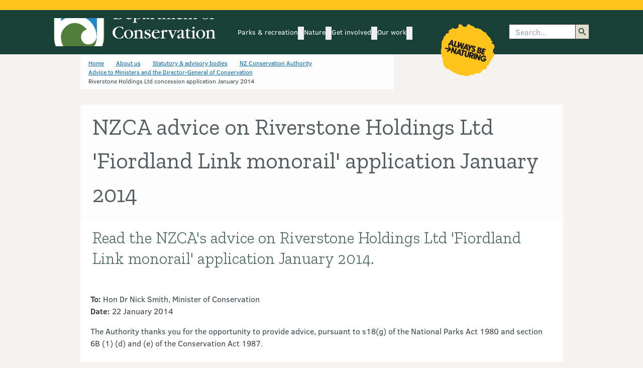

--- FILE ---
content_type: text/html; charset=utf-8
request_url: https://www.google.com/recaptcha/api2/anchor?ar=1&k=6LdwjQskAAAAACTKKqri4IYFiMGX-ndJjZw8asho&co=aHR0cHM6Ly9keGNwcm9kLmRvYy5nb3Z0Lm56OjQ0Mw..&hl=en&v=PoyoqOPhxBO7pBk68S4YbpHZ&size=invisible&anchor-ms=80000&execute-ms=30000&cb=djrpo8v4u713
body_size: 48545
content:
<!DOCTYPE HTML><html dir="ltr" lang="en"><head><meta http-equiv="Content-Type" content="text/html; charset=UTF-8">
<meta http-equiv="X-UA-Compatible" content="IE=edge">
<title>reCAPTCHA</title>
<style type="text/css">
/* cyrillic-ext */
@font-face {
  font-family: 'Roboto';
  font-style: normal;
  font-weight: 400;
  font-stretch: 100%;
  src: url(//fonts.gstatic.com/s/roboto/v48/KFO7CnqEu92Fr1ME7kSn66aGLdTylUAMa3GUBHMdazTgWw.woff2) format('woff2');
  unicode-range: U+0460-052F, U+1C80-1C8A, U+20B4, U+2DE0-2DFF, U+A640-A69F, U+FE2E-FE2F;
}
/* cyrillic */
@font-face {
  font-family: 'Roboto';
  font-style: normal;
  font-weight: 400;
  font-stretch: 100%;
  src: url(//fonts.gstatic.com/s/roboto/v48/KFO7CnqEu92Fr1ME7kSn66aGLdTylUAMa3iUBHMdazTgWw.woff2) format('woff2');
  unicode-range: U+0301, U+0400-045F, U+0490-0491, U+04B0-04B1, U+2116;
}
/* greek-ext */
@font-face {
  font-family: 'Roboto';
  font-style: normal;
  font-weight: 400;
  font-stretch: 100%;
  src: url(//fonts.gstatic.com/s/roboto/v48/KFO7CnqEu92Fr1ME7kSn66aGLdTylUAMa3CUBHMdazTgWw.woff2) format('woff2');
  unicode-range: U+1F00-1FFF;
}
/* greek */
@font-face {
  font-family: 'Roboto';
  font-style: normal;
  font-weight: 400;
  font-stretch: 100%;
  src: url(//fonts.gstatic.com/s/roboto/v48/KFO7CnqEu92Fr1ME7kSn66aGLdTylUAMa3-UBHMdazTgWw.woff2) format('woff2');
  unicode-range: U+0370-0377, U+037A-037F, U+0384-038A, U+038C, U+038E-03A1, U+03A3-03FF;
}
/* math */
@font-face {
  font-family: 'Roboto';
  font-style: normal;
  font-weight: 400;
  font-stretch: 100%;
  src: url(//fonts.gstatic.com/s/roboto/v48/KFO7CnqEu92Fr1ME7kSn66aGLdTylUAMawCUBHMdazTgWw.woff2) format('woff2');
  unicode-range: U+0302-0303, U+0305, U+0307-0308, U+0310, U+0312, U+0315, U+031A, U+0326-0327, U+032C, U+032F-0330, U+0332-0333, U+0338, U+033A, U+0346, U+034D, U+0391-03A1, U+03A3-03A9, U+03B1-03C9, U+03D1, U+03D5-03D6, U+03F0-03F1, U+03F4-03F5, U+2016-2017, U+2034-2038, U+203C, U+2040, U+2043, U+2047, U+2050, U+2057, U+205F, U+2070-2071, U+2074-208E, U+2090-209C, U+20D0-20DC, U+20E1, U+20E5-20EF, U+2100-2112, U+2114-2115, U+2117-2121, U+2123-214F, U+2190, U+2192, U+2194-21AE, U+21B0-21E5, U+21F1-21F2, U+21F4-2211, U+2213-2214, U+2216-22FF, U+2308-230B, U+2310, U+2319, U+231C-2321, U+2336-237A, U+237C, U+2395, U+239B-23B7, U+23D0, U+23DC-23E1, U+2474-2475, U+25AF, U+25B3, U+25B7, U+25BD, U+25C1, U+25CA, U+25CC, U+25FB, U+266D-266F, U+27C0-27FF, U+2900-2AFF, U+2B0E-2B11, U+2B30-2B4C, U+2BFE, U+3030, U+FF5B, U+FF5D, U+1D400-1D7FF, U+1EE00-1EEFF;
}
/* symbols */
@font-face {
  font-family: 'Roboto';
  font-style: normal;
  font-weight: 400;
  font-stretch: 100%;
  src: url(//fonts.gstatic.com/s/roboto/v48/KFO7CnqEu92Fr1ME7kSn66aGLdTylUAMaxKUBHMdazTgWw.woff2) format('woff2');
  unicode-range: U+0001-000C, U+000E-001F, U+007F-009F, U+20DD-20E0, U+20E2-20E4, U+2150-218F, U+2190, U+2192, U+2194-2199, U+21AF, U+21E6-21F0, U+21F3, U+2218-2219, U+2299, U+22C4-22C6, U+2300-243F, U+2440-244A, U+2460-24FF, U+25A0-27BF, U+2800-28FF, U+2921-2922, U+2981, U+29BF, U+29EB, U+2B00-2BFF, U+4DC0-4DFF, U+FFF9-FFFB, U+10140-1018E, U+10190-1019C, U+101A0, U+101D0-101FD, U+102E0-102FB, U+10E60-10E7E, U+1D2C0-1D2D3, U+1D2E0-1D37F, U+1F000-1F0FF, U+1F100-1F1AD, U+1F1E6-1F1FF, U+1F30D-1F30F, U+1F315, U+1F31C, U+1F31E, U+1F320-1F32C, U+1F336, U+1F378, U+1F37D, U+1F382, U+1F393-1F39F, U+1F3A7-1F3A8, U+1F3AC-1F3AF, U+1F3C2, U+1F3C4-1F3C6, U+1F3CA-1F3CE, U+1F3D4-1F3E0, U+1F3ED, U+1F3F1-1F3F3, U+1F3F5-1F3F7, U+1F408, U+1F415, U+1F41F, U+1F426, U+1F43F, U+1F441-1F442, U+1F444, U+1F446-1F449, U+1F44C-1F44E, U+1F453, U+1F46A, U+1F47D, U+1F4A3, U+1F4B0, U+1F4B3, U+1F4B9, U+1F4BB, U+1F4BF, U+1F4C8-1F4CB, U+1F4D6, U+1F4DA, U+1F4DF, U+1F4E3-1F4E6, U+1F4EA-1F4ED, U+1F4F7, U+1F4F9-1F4FB, U+1F4FD-1F4FE, U+1F503, U+1F507-1F50B, U+1F50D, U+1F512-1F513, U+1F53E-1F54A, U+1F54F-1F5FA, U+1F610, U+1F650-1F67F, U+1F687, U+1F68D, U+1F691, U+1F694, U+1F698, U+1F6AD, U+1F6B2, U+1F6B9-1F6BA, U+1F6BC, U+1F6C6-1F6CF, U+1F6D3-1F6D7, U+1F6E0-1F6EA, U+1F6F0-1F6F3, U+1F6F7-1F6FC, U+1F700-1F7FF, U+1F800-1F80B, U+1F810-1F847, U+1F850-1F859, U+1F860-1F887, U+1F890-1F8AD, U+1F8B0-1F8BB, U+1F8C0-1F8C1, U+1F900-1F90B, U+1F93B, U+1F946, U+1F984, U+1F996, U+1F9E9, U+1FA00-1FA6F, U+1FA70-1FA7C, U+1FA80-1FA89, U+1FA8F-1FAC6, U+1FACE-1FADC, U+1FADF-1FAE9, U+1FAF0-1FAF8, U+1FB00-1FBFF;
}
/* vietnamese */
@font-face {
  font-family: 'Roboto';
  font-style: normal;
  font-weight: 400;
  font-stretch: 100%;
  src: url(//fonts.gstatic.com/s/roboto/v48/KFO7CnqEu92Fr1ME7kSn66aGLdTylUAMa3OUBHMdazTgWw.woff2) format('woff2');
  unicode-range: U+0102-0103, U+0110-0111, U+0128-0129, U+0168-0169, U+01A0-01A1, U+01AF-01B0, U+0300-0301, U+0303-0304, U+0308-0309, U+0323, U+0329, U+1EA0-1EF9, U+20AB;
}
/* latin-ext */
@font-face {
  font-family: 'Roboto';
  font-style: normal;
  font-weight: 400;
  font-stretch: 100%;
  src: url(//fonts.gstatic.com/s/roboto/v48/KFO7CnqEu92Fr1ME7kSn66aGLdTylUAMa3KUBHMdazTgWw.woff2) format('woff2');
  unicode-range: U+0100-02BA, U+02BD-02C5, U+02C7-02CC, U+02CE-02D7, U+02DD-02FF, U+0304, U+0308, U+0329, U+1D00-1DBF, U+1E00-1E9F, U+1EF2-1EFF, U+2020, U+20A0-20AB, U+20AD-20C0, U+2113, U+2C60-2C7F, U+A720-A7FF;
}
/* latin */
@font-face {
  font-family: 'Roboto';
  font-style: normal;
  font-weight: 400;
  font-stretch: 100%;
  src: url(//fonts.gstatic.com/s/roboto/v48/KFO7CnqEu92Fr1ME7kSn66aGLdTylUAMa3yUBHMdazQ.woff2) format('woff2');
  unicode-range: U+0000-00FF, U+0131, U+0152-0153, U+02BB-02BC, U+02C6, U+02DA, U+02DC, U+0304, U+0308, U+0329, U+2000-206F, U+20AC, U+2122, U+2191, U+2193, U+2212, U+2215, U+FEFF, U+FFFD;
}
/* cyrillic-ext */
@font-face {
  font-family: 'Roboto';
  font-style: normal;
  font-weight: 500;
  font-stretch: 100%;
  src: url(//fonts.gstatic.com/s/roboto/v48/KFO7CnqEu92Fr1ME7kSn66aGLdTylUAMa3GUBHMdazTgWw.woff2) format('woff2');
  unicode-range: U+0460-052F, U+1C80-1C8A, U+20B4, U+2DE0-2DFF, U+A640-A69F, U+FE2E-FE2F;
}
/* cyrillic */
@font-face {
  font-family: 'Roboto';
  font-style: normal;
  font-weight: 500;
  font-stretch: 100%;
  src: url(//fonts.gstatic.com/s/roboto/v48/KFO7CnqEu92Fr1ME7kSn66aGLdTylUAMa3iUBHMdazTgWw.woff2) format('woff2');
  unicode-range: U+0301, U+0400-045F, U+0490-0491, U+04B0-04B1, U+2116;
}
/* greek-ext */
@font-face {
  font-family: 'Roboto';
  font-style: normal;
  font-weight: 500;
  font-stretch: 100%;
  src: url(//fonts.gstatic.com/s/roboto/v48/KFO7CnqEu92Fr1ME7kSn66aGLdTylUAMa3CUBHMdazTgWw.woff2) format('woff2');
  unicode-range: U+1F00-1FFF;
}
/* greek */
@font-face {
  font-family: 'Roboto';
  font-style: normal;
  font-weight: 500;
  font-stretch: 100%;
  src: url(//fonts.gstatic.com/s/roboto/v48/KFO7CnqEu92Fr1ME7kSn66aGLdTylUAMa3-UBHMdazTgWw.woff2) format('woff2');
  unicode-range: U+0370-0377, U+037A-037F, U+0384-038A, U+038C, U+038E-03A1, U+03A3-03FF;
}
/* math */
@font-face {
  font-family: 'Roboto';
  font-style: normal;
  font-weight: 500;
  font-stretch: 100%;
  src: url(//fonts.gstatic.com/s/roboto/v48/KFO7CnqEu92Fr1ME7kSn66aGLdTylUAMawCUBHMdazTgWw.woff2) format('woff2');
  unicode-range: U+0302-0303, U+0305, U+0307-0308, U+0310, U+0312, U+0315, U+031A, U+0326-0327, U+032C, U+032F-0330, U+0332-0333, U+0338, U+033A, U+0346, U+034D, U+0391-03A1, U+03A3-03A9, U+03B1-03C9, U+03D1, U+03D5-03D6, U+03F0-03F1, U+03F4-03F5, U+2016-2017, U+2034-2038, U+203C, U+2040, U+2043, U+2047, U+2050, U+2057, U+205F, U+2070-2071, U+2074-208E, U+2090-209C, U+20D0-20DC, U+20E1, U+20E5-20EF, U+2100-2112, U+2114-2115, U+2117-2121, U+2123-214F, U+2190, U+2192, U+2194-21AE, U+21B0-21E5, U+21F1-21F2, U+21F4-2211, U+2213-2214, U+2216-22FF, U+2308-230B, U+2310, U+2319, U+231C-2321, U+2336-237A, U+237C, U+2395, U+239B-23B7, U+23D0, U+23DC-23E1, U+2474-2475, U+25AF, U+25B3, U+25B7, U+25BD, U+25C1, U+25CA, U+25CC, U+25FB, U+266D-266F, U+27C0-27FF, U+2900-2AFF, U+2B0E-2B11, U+2B30-2B4C, U+2BFE, U+3030, U+FF5B, U+FF5D, U+1D400-1D7FF, U+1EE00-1EEFF;
}
/* symbols */
@font-face {
  font-family: 'Roboto';
  font-style: normal;
  font-weight: 500;
  font-stretch: 100%;
  src: url(//fonts.gstatic.com/s/roboto/v48/KFO7CnqEu92Fr1ME7kSn66aGLdTylUAMaxKUBHMdazTgWw.woff2) format('woff2');
  unicode-range: U+0001-000C, U+000E-001F, U+007F-009F, U+20DD-20E0, U+20E2-20E4, U+2150-218F, U+2190, U+2192, U+2194-2199, U+21AF, U+21E6-21F0, U+21F3, U+2218-2219, U+2299, U+22C4-22C6, U+2300-243F, U+2440-244A, U+2460-24FF, U+25A0-27BF, U+2800-28FF, U+2921-2922, U+2981, U+29BF, U+29EB, U+2B00-2BFF, U+4DC0-4DFF, U+FFF9-FFFB, U+10140-1018E, U+10190-1019C, U+101A0, U+101D0-101FD, U+102E0-102FB, U+10E60-10E7E, U+1D2C0-1D2D3, U+1D2E0-1D37F, U+1F000-1F0FF, U+1F100-1F1AD, U+1F1E6-1F1FF, U+1F30D-1F30F, U+1F315, U+1F31C, U+1F31E, U+1F320-1F32C, U+1F336, U+1F378, U+1F37D, U+1F382, U+1F393-1F39F, U+1F3A7-1F3A8, U+1F3AC-1F3AF, U+1F3C2, U+1F3C4-1F3C6, U+1F3CA-1F3CE, U+1F3D4-1F3E0, U+1F3ED, U+1F3F1-1F3F3, U+1F3F5-1F3F7, U+1F408, U+1F415, U+1F41F, U+1F426, U+1F43F, U+1F441-1F442, U+1F444, U+1F446-1F449, U+1F44C-1F44E, U+1F453, U+1F46A, U+1F47D, U+1F4A3, U+1F4B0, U+1F4B3, U+1F4B9, U+1F4BB, U+1F4BF, U+1F4C8-1F4CB, U+1F4D6, U+1F4DA, U+1F4DF, U+1F4E3-1F4E6, U+1F4EA-1F4ED, U+1F4F7, U+1F4F9-1F4FB, U+1F4FD-1F4FE, U+1F503, U+1F507-1F50B, U+1F50D, U+1F512-1F513, U+1F53E-1F54A, U+1F54F-1F5FA, U+1F610, U+1F650-1F67F, U+1F687, U+1F68D, U+1F691, U+1F694, U+1F698, U+1F6AD, U+1F6B2, U+1F6B9-1F6BA, U+1F6BC, U+1F6C6-1F6CF, U+1F6D3-1F6D7, U+1F6E0-1F6EA, U+1F6F0-1F6F3, U+1F6F7-1F6FC, U+1F700-1F7FF, U+1F800-1F80B, U+1F810-1F847, U+1F850-1F859, U+1F860-1F887, U+1F890-1F8AD, U+1F8B0-1F8BB, U+1F8C0-1F8C1, U+1F900-1F90B, U+1F93B, U+1F946, U+1F984, U+1F996, U+1F9E9, U+1FA00-1FA6F, U+1FA70-1FA7C, U+1FA80-1FA89, U+1FA8F-1FAC6, U+1FACE-1FADC, U+1FADF-1FAE9, U+1FAF0-1FAF8, U+1FB00-1FBFF;
}
/* vietnamese */
@font-face {
  font-family: 'Roboto';
  font-style: normal;
  font-weight: 500;
  font-stretch: 100%;
  src: url(//fonts.gstatic.com/s/roboto/v48/KFO7CnqEu92Fr1ME7kSn66aGLdTylUAMa3OUBHMdazTgWw.woff2) format('woff2');
  unicode-range: U+0102-0103, U+0110-0111, U+0128-0129, U+0168-0169, U+01A0-01A1, U+01AF-01B0, U+0300-0301, U+0303-0304, U+0308-0309, U+0323, U+0329, U+1EA0-1EF9, U+20AB;
}
/* latin-ext */
@font-face {
  font-family: 'Roboto';
  font-style: normal;
  font-weight: 500;
  font-stretch: 100%;
  src: url(//fonts.gstatic.com/s/roboto/v48/KFO7CnqEu92Fr1ME7kSn66aGLdTylUAMa3KUBHMdazTgWw.woff2) format('woff2');
  unicode-range: U+0100-02BA, U+02BD-02C5, U+02C7-02CC, U+02CE-02D7, U+02DD-02FF, U+0304, U+0308, U+0329, U+1D00-1DBF, U+1E00-1E9F, U+1EF2-1EFF, U+2020, U+20A0-20AB, U+20AD-20C0, U+2113, U+2C60-2C7F, U+A720-A7FF;
}
/* latin */
@font-face {
  font-family: 'Roboto';
  font-style: normal;
  font-weight: 500;
  font-stretch: 100%;
  src: url(//fonts.gstatic.com/s/roboto/v48/KFO7CnqEu92Fr1ME7kSn66aGLdTylUAMa3yUBHMdazQ.woff2) format('woff2');
  unicode-range: U+0000-00FF, U+0131, U+0152-0153, U+02BB-02BC, U+02C6, U+02DA, U+02DC, U+0304, U+0308, U+0329, U+2000-206F, U+20AC, U+2122, U+2191, U+2193, U+2212, U+2215, U+FEFF, U+FFFD;
}
/* cyrillic-ext */
@font-face {
  font-family: 'Roboto';
  font-style: normal;
  font-weight: 900;
  font-stretch: 100%;
  src: url(//fonts.gstatic.com/s/roboto/v48/KFO7CnqEu92Fr1ME7kSn66aGLdTylUAMa3GUBHMdazTgWw.woff2) format('woff2');
  unicode-range: U+0460-052F, U+1C80-1C8A, U+20B4, U+2DE0-2DFF, U+A640-A69F, U+FE2E-FE2F;
}
/* cyrillic */
@font-face {
  font-family: 'Roboto';
  font-style: normal;
  font-weight: 900;
  font-stretch: 100%;
  src: url(//fonts.gstatic.com/s/roboto/v48/KFO7CnqEu92Fr1ME7kSn66aGLdTylUAMa3iUBHMdazTgWw.woff2) format('woff2');
  unicode-range: U+0301, U+0400-045F, U+0490-0491, U+04B0-04B1, U+2116;
}
/* greek-ext */
@font-face {
  font-family: 'Roboto';
  font-style: normal;
  font-weight: 900;
  font-stretch: 100%;
  src: url(//fonts.gstatic.com/s/roboto/v48/KFO7CnqEu92Fr1ME7kSn66aGLdTylUAMa3CUBHMdazTgWw.woff2) format('woff2');
  unicode-range: U+1F00-1FFF;
}
/* greek */
@font-face {
  font-family: 'Roboto';
  font-style: normal;
  font-weight: 900;
  font-stretch: 100%;
  src: url(//fonts.gstatic.com/s/roboto/v48/KFO7CnqEu92Fr1ME7kSn66aGLdTylUAMa3-UBHMdazTgWw.woff2) format('woff2');
  unicode-range: U+0370-0377, U+037A-037F, U+0384-038A, U+038C, U+038E-03A1, U+03A3-03FF;
}
/* math */
@font-face {
  font-family: 'Roboto';
  font-style: normal;
  font-weight: 900;
  font-stretch: 100%;
  src: url(//fonts.gstatic.com/s/roboto/v48/KFO7CnqEu92Fr1ME7kSn66aGLdTylUAMawCUBHMdazTgWw.woff2) format('woff2');
  unicode-range: U+0302-0303, U+0305, U+0307-0308, U+0310, U+0312, U+0315, U+031A, U+0326-0327, U+032C, U+032F-0330, U+0332-0333, U+0338, U+033A, U+0346, U+034D, U+0391-03A1, U+03A3-03A9, U+03B1-03C9, U+03D1, U+03D5-03D6, U+03F0-03F1, U+03F4-03F5, U+2016-2017, U+2034-2038, U+203C, U+2040, U+2043, U+2047, U+2050, U+2057, U+205F, U+2070-2071, U+2074-208E, U+2090-209C, U+20D0-20DC, U+20E1, U+20E5-20EF, U+2100-2112, U+2114-2115, U+2117-2121, U+2123-214F, U+2190, U+2192, U+2194-21AE, U+21B0-21E5, U+21F1-21F2, U+21F4-2211, U+2213-2214, U+2216-22FF, U+2308-230B, U+2310, U+2319, U+231C-2321, U+2336-237A, U+237C, U+2395, U+239B-23B7, U+23D0, U+23DC-23E1, U+2474-2475, U+25AF, U+25B3, U+25B7, U+25BD, U+25C1, U+25CA, U+25CC, U+25FB, U+266D-266F, U+27C0-27FF, U+2900-2AFF, U+2B0E-2B11, U+2B30-2B4C, U+2BFE, U+3030, U+FF5B, U+FF5D, U+1D400-1D7FF, U+1EE00-1EEFF;
}
/* symbols */
@font-face {
  font-family: 'Roboto';
  font-style: normal;
  font-weight: 900;
  font-stretch: 100%;
  src: url(//fonts.gstatic.com/s/roboto/v48/KFO7CnqEu92Fr1ME7kSn66aGLdTylUAMaxKUBHMdazTgWw.woff2) format('woff2');
  unicode-range: U+0001-000C, U+000E-001F, U+007F-009F, U+20DD-20E0, U+20E2-20E4, U+2150-218F, U+2190, U+2192, U+2194-2199, U+21AF, U+21E6-21F0, U+21F3, U+2218-2219, U+2299, U+22C4-22C6, U+2300-243F, U+2440-244A, U+2460-24FF, U+25A0-27BF, U+2800-28FF, U+2921-2922, U+2981, U+29BF, U+29EB, U+2B00-2BFF, U+4DC0-4DFF, U+FFF9-FFFB, U+10140-1018E, U+10190-1019C, U+101A0, U+101D0-101FD, U+102E0-102FB, U+10E60-10E7E, U+1D2C0-1D2D3, U+1D2E0-1D37F, U+1F000-1F0FF, U+1F100-1F1AD, U+1F1E6-1F1FF, U+1F30D-1F30F, U+1F315, U+1F31C, U+1F31E, U+1F320-1F32C, U+1F336, U+1F378, U+1F37D, U+1F382, U+1F393-1F39F, U+1F3A7-1F3A8, U+1F3AC-1F3AF, U+1F3C2, U+1F3C4-1F3C6, U+1F3CA-1F3CE, U+1F3D4-1F3E0, U+1F3ED, U+1F3F1-1F3F3, U+1F3F5-1F3F7, U+1F408, U+1F415, U+1F41F, U+1F426, U+1F43F, U+1F441-1F442, U+1F444, U+1F446-1F449, U+1F44C-1F44E, U+1F453, U+1F46A, U+1F47D, U+1F4A3, U+1F4B0, U+1F4B3, U+1F4B9, U+1F4BB, U+1F4BF, U+1F4C8-1F4CB, U+1F4D6, U+1F4DA, U+1F4DF, U+1F4E3-1F4E6, U+1F4EA-1F4ED, U+1F4F7, U+1F4F9-1F4FB, U+1F4FD-1F4FE, U+1F503, U+1F507-1F50B, U+1F50D, U+1F512-1F513, U+1F53E-1F54A, U+1F54F-1F5FA, U+1F610, U+1F650-1F67F, U+1F687, U+1F68D, U+1F691, U+1F694, U+1F698, U+1F6AD, U+1F6B2, U+1F6B9-1F6BA, U+1F6BC, U+1F6C6-1F6CF, U+1F6D3-1F6D7, U+1F6E0-1F6EA, U+1F6F0-1F6F3, U+1F6F7-1F6FC, U+1F700-1F7FF, U+1F800-1F80B, U+1F810-1F847, U+1F850-1F859, U+1F860-1F887, U+1F890-1F8AD, U+1F8B0-1F8BB, U+1F8C0-1F8C1, U+1F900-1F90B, U+1F93B, U+1F946, U+1F984, U+1F996, U+1F9E9, U+1FA00-1FA6F, U+1FA70-1FA7C, U+1FA80-1FA89, U+1FA8F-1FAC6, U+1FACE-1FADC, U+1FADF-1FAE9, U+1FAF0-1FAF8, U+1FB00-1FBFF;
}
/* vietnamese */
@font-face {
  font-family: 'Roboto';
  font-style: normal;
  font-weight: 900;
  font-stretch: 100%;
  src: url(//fonts.gstatic.com/s/roboto/v48/KFO7CnqEu92Fr1ME7kSn66aGLdTylUAMa3OUBHMdazTgWw.woff2) format('woff2');
  unicode-range: U+0102-0103, U+0110-0111, U+0128-0129, U+0168-0169, U+01A0-01A1, U+01AF-01B0, U+0300-0301, U+0303-0304, U+0308-0309, U+0323, U+0329, U+1EA0-1EF9, U+20AB;
}
/* latin-ext */
@font-face {
  font-family: 'Roboto';
  font-style: normal;
  font-weight: 900;
  font-stretch: 100%;
  src: url(//fonts.gstatic.com/s/roboto/v48/KFO7CnqEu92Fr1ME7kSn66aGLdTylUAMa3KUBHMdazTgWw.woff2) format('woff2');
  unicode-range: U+0100-02BA, U+02BD-02C5, U+02C7-02CC, U+02CE-02D7, U+02DD-02FF, U+0304, U+0308, U+0329, U+1D00-1DBF, U+1E00-1E9F, U+1EF2-1EFF, U+2020, U+20A0-20AB, U+20AD-20C0, U+2113, U+2C60-2C7F, U+A720-A7FF;
}
/* latin */
@font-face {
  font-family: 'Roboto';
  font-style: normal;
  font-weight: 900;
  font-stretch: 100%;
  src: url(//fonts.gstatic.com/s/roboto/v48/KFO7CnqEu92Fr1ME7kSn66aGLdTylUAMa3yUBHMdazQ.woff2) format('woff2');
  unicode-range: U+0000-00FF, U+0131, U+0152-0153, U+02BB-02BC, U+02C6, U+02DA, U+02DC, U+0304, U+0308, U+0329, U+2000-206F, U+20AC, U+2122, U+2191, U+2193, U+2212, U+2215, U+FEFF, U+FFFD;
}

</style>
<link rel="stylesheet" type="text/css" href="https://www.gstatic.com/recaptcha/releases/PoyoqOPhxBO7pBk68S4YbpHZ/styles__ltr.css">
<script nonce="YNeUd7DT23Flk1jR7PiYkQ" type="text/javascript">window['__recaptcha_api'] = 'https://www.google.com/recaptcha/api2/';</script>
<script type="text/javascript" src="https://www.gstatic.com/recaptcha/releases/PoyoqOPhxBO7pBk68S4YbpHZ/recaptcha__en.js" nonce="YNeUd7DT23Flk1jR7PiYkQ">
      
    </script></head>
<body><div id="rc-anchor-alert" class="rc-anchor-alert"></div>
<input type="hidden" id="recaptcha-token" value="[base64]">
<script type="text/javascript" nonce="YNeUd7DT23Flk1jR7PiYkQ">
      recaptcha.anchor.Main.init("[\x22ainput\x22,[\x22bgdata\x22,\x22\x22,\[base64]/[base64]/[base64]/KE4oMTI0LHYsdi5HKSxMWihsLHYpKTpOKDEyNCx2LGwpLFYpLHYpLFQpKSxGKDE3MSx2KX0scjc9ZnVuY3Rpb24obCl7cmV0dXJuIGx9LEM9ZnVuY3Rpb24obCxWLHYpe04odixsLFYpLFZbYWtdPTI3OTZ9LG49ZnVuY3Rpb24obCxWKXtWLlg9KChWLlg/[base64]/[base64]/[base64]/[base64]/[base64]/[base64]/[base64]/[base64]/[base64]/[base64]/[base64]\\u003d\x22,\[base64]\x22,\x22wosEOzE0wrkOIMKWw6zCv2XDh2PCrBXCu8Oww6d1wrnDjsKnwr/CjQVzasOAwoPDksKlwrYaMEjDk8O/[base64]/Cpy07w6/Dh0PCpEw1QcKfw7LDi8Obw7PCgRx7DMOTAigVw5REw6nDmz3CtMKww5ULw7XDl8OlWMOvCcKscMKQVsOgwrQwZ8ONMVMgdMKmw6nCvsOzwoDCscKAw5PCoMOkB0lGMlHChcOJF3BHTjYkVThmw4jCosKEHxTCu8OwM3fClGFwwo0Qw7jCq8Klw7d6F8O/wrMFXATCmcOfw7NBLTnDu2R9w43Ck8Otw6fCsjXDiXXDscKZwokUw6IPfBYUw5DCoAfCjcKdwrhCw6vCqcOoSMOUwqVSwqx8wrrDr3/DkcObKHTDqcOAw5LDmcOpZcK2w6lbwp4eYXc9LRtGHX3DhXttwpMuw43DnsK4w4/Di8OfM8Ogwo0cdMKubMKow5zCkGU/JxTCq1DDgEzDtMKvw4nDjsOewpdjw4Y8QQTDvDHCqEvCkBvDocOfw5VAOMKowoNDZ8KROMOTBMOBw5HCg8KEw59fwqFJw4bDiz8hw5QvwrvDpzNwQ8OHesORw7DDucOaViYpwrfDiCBnZx1nFzHDv8K5bMK6bAkwRMOnZcK7wrDDhcO9w7LDgsK/RlHCm8OEbsO/w7jDkMOEa1nDu00Gw4jDhsK2bTTCkcOWwq7DhH3CvMOgaMO4dcO2ccKUw6PCu8O6KsOxwqBhw559H8Oww6plwp0Ib1xCwqZxw7bDvsOIwrl/wqjCs8OBwqhlw4DDqUXDnMOPwpzDj2YJbsK1w6jDlVB/w6hjeMO6w6kSCMKiDTV5w5AyesO5NwYZw7Qqw5xzwqN8bSJRLAjDucOdegLClR0kw53DlcKdw4jDn17DvFrCl8Knw40bw4PDnGVhOMO/w78Zw7LCixzDtgrDlsOiw5DCvQvCmsObwp3DvWHDrcOnwq/CnsKzwofDq1MkZMOKw4o4w5HCpMOMUmvCssODcUTDrg/[base64]/DmxIgw4bClRXCn8Ojw5w7czYuKsKQEXHDj8KawrAfTyDCgV4Pw6zDhMKTa8O1MDnChAo6w4UzwqAbAcOgCMO/w6PCvMOlwrh8DjNBIXPDpCLDjR3CusO6w5EvZcKgwobDtG45EFnDlWjDqsKzw5PDnTQ/w4XClsOADsKPMUkuwrLCgWQ3wpZaeMO2wqzCll/CjMK8wrMYFsO3w47CmDXDiSrDu8KmAiRLwrY/[base64]/Cqy4VaVnCvnd8w5rDtsO+w5rCrAIow47Dk8Oiw6bCty8zEMK3wrlhwp1wF8OjFwjCpMO9CcOgE1DCmMOWwoEiwp5ZAcKHwozDlkE0w6jCssONKhrDtBE5w4QRw6PCocOkwoUvwqrDjQM6w4k/[base64]/wqNmXcOYwozDnlkARXcew6g9wrsvO0IZY8OzUsK2DxbDqMOuwoHCgVd9OMKpbkUswq/DjMKZIsKBU8Kgwr9cwofCmDkuwoUXfHHDokk9w6kCNV/Cm8OmRD5aZnDDjMOMZwjCuRbDgTNrWiFwwq/Dl3LDq1R/wpXDmAEGwpsqwq0WL8OKw6RLJmDDjcKZw6tWESAYFsOPw4HDn0kyHgLDuh7CjMOAwolIw5LDjh3DsMOjZMOiwpLCmsOKw59Uw6tPw5XDusOowpsQwqVWwqDCgsOSHsONQ8KVYH4/EMO9w77CmcOeEMKww7/CsXDDgMK/dyrDlsOQCDlTwptzUMOmbMOpD8OsJ8KLwq7DvwhTwotMw4IrwocWw6nCvMOdwrvDvErDsnvDqFt8SMOuV8OywqJIw7fDgQHDmsOmV8OOw4cJaDk8w4EQwrIjMcKDw4EzISQ6w6DChWMxFsOnS2XDmhxXwqNnbyHCnsO5acOkw4PCnFApw5/CiMKoVw/CnmFYwq5BF8KWRsKCVFVlHMOrw7PDvcOJJSNlYE08wojCuRvCqkzDpsOKaDQlCcKXEcOwwrBkIsOxw4jCoynDlRfChhvCr3l0wrxBR1tdw4LCpMKKZATDucOww4PCl1VZwrELw6LDggzCg8KOKsKRwrTDhMKGw5/CkSfDssOpwqRNOFHDksOcwo7DlzRiw7dJJkDDhyZrccO3w4/[base64]/CuzQVdcKtwq/CsR9hw47CnzjCtcOMwrbDhGjDrsKoP8OXw77CvTLCkMOlwpHCkXHChAADwqMFwqFJJW/Ct8Kiw6XDpsK2DcO+WgnCusOuSwIbw5sGTRXDkB7Cn1M2HcOHcnzDhkPCocKWwr3Ct8KZUUYDwrHDq8KywpgEw5Aow7fDq0vCu8Kiw4thwpViw7M0w4VbFsKOP0DDlsOyw73DuMOrNsKpw7vDr0kiLMOieTXCpSJuAsKKfcOUw4Bxdkl/woQcwq/Cl8K5YHzDucKcKsO3GcOIw4LCmj9wQsKQw6psCi7ClznCpxXDuMKVwoNPB2HCvMK7wo/DvgZ8Y8Ocw63Do8KIRnbDrsOMwpc7Bk1nw6BSw4HDncORP8Oqw7jCnMKNw6Mcwql2woYOw5fDpMK6SsO5anfClcKoGlQIG0vClitHbQ/CqsKtVMOdw6YUw51Xw7Z9w5HCicKXwqJ4w5fCi8Klw5huw7XCrcO7wr8+Z8OtM8OpasKXMXl3KRnCpcOtC8KYw4TDu8K/w4fChU0Xw5DClUgTCl/CjzPDsEzCuMOFeDPCksKzPVMew6XCvsKSwoNLSsK2wqEew4gEwrI+HCZtMMKvwrdUw5/Cl1zDp8KcGCzCvz/DvcOAwoFXQVBrFybDosOwVMK9ecOtTcO4woBAw6bDrMOoccOYwqRVT8KKBnbDmxtUwqPCqcOGw5wNw4fDvMKbwrccY8KtZ8KMFcOrXsOGPATDkSlsw7hwwoTDiXp/wq/CuMKRwqDDrCYcXMOlwoVGTEUyw7plw6VPNsKGa8KQw7bDnQcRbsK/CyTCpkoWw6FYeHTCncKNwpIww63CnMK7HH8vwolbezVkwqhQHMO4woJOTsOKw5bCsxhWw4bDtsO3w5FiSjNbZMOfbR84wrpiOMKiw6/CkcKww4gawpLDj0xUwrVbw4YKMgpbJsOyOxzDujDDjcKUw5NUw7cww4oEXyl+CMKQfRrCgsK9NMO8I2sOHnHClFNgwpHDt0R1PsKDw75Pwp5Bw6g+wq9gd0tACcKmesOBw6Ujw7lfw5jCtsK7HMOXw5RzbkdTe8KvwowgAFMdN0MlwpTCmsOVP8KKE8O/PArCqhnCvcOaI8KKLENjw63DucOwQcObwrccKsKAZzPDrsOlw7DCimfCmz1aw6TCq8OLw7ImUmJoKcKjMBfCkgbCt1sHw4/[base64]/CocKewoFcwr7Dmzd3wqTDrcK4w4RcwrM+V8KTAcOqw5/DkmZUbi51wr7DvMK6woXCnHfDvUvDlwHCs2fCpzzDmHEgwpcRRBHChMKbw6bDlcKlwog+GDLCkcK6w7TDul5JP8KPw4DDoWBdwrNwOlIvw51+J2bDpyczw61TJ1J/w5zCiFswwpZWEsK0fkvDiFXCpMO5w6LDvcKqc8KWwrUwwrjCmcKWw7NaEMO3wprCoMK3QsK7UzbDuMOzKxDDtGNnF8KtwpfCiMOCR8KHbMKcwpDCmlrDoQjDiifCpxzCrsO9GRw1w6N/w4HDosKcJVHDi0LCkj9yw4bCtcKWAcK8wpwbw412wo3CnMOydsOuFB7DjMKZw5DDkRrCp23Dl8Knw51oX8OzSFNAScK6LMKZPsKVG3AMJMKRwo8sH1jCi8KYQ8Oqw5cWwrIRNH5zw5xmwrHDlcKmasKEwp8Sw4HCo8KmwovDi10kWMK1wojDv03DpcOiw5oRw5p9wr/Cu8Ouw5jDiR1Pw6hQwrtSw7XCowDDh39ERVlQF8KPwroaQcOkw4LDpGPDqcOCw7lJYcK6bnPCpcKwKBcadSlwwot7wqtDQmTDhcONYmrDjsKec14AwrkwEsOsw5TDlXvCuXLDijLDrcKGw5rCgcObZsK2dk/DiU9dw4NISsO9w5oww7c+UsODHQTDnsKQZcOYw7bDpMKgfU4YCcOiwpzDgGp0wqzCiVrCosOxP8OcSzvDiwDDpwzDvsOhJF7CtQgpwqQjAGx4DsO2w4FEL8KKw7HCoG3CoW/[base64]/DncOzw5Q8TMOdPcO7w7XDrsO5SzIEwp/[base64]/ChAhBw5NQMVzDqQjCgMOvwqbChklXQRzDjmhmfsOXwqtaPyJtcmNKbU5IK0fCsHTCiMKqOT3DlFLDpBrCrBnDgTPDgSbCi2rDnMOIJMKKHgzDmsOuWUEzGkdaPmfDhlA5d1B3NsKjworDp8OHW8KTesOeaMOUYjIiInc/w5TDhMO3OhI5w4vDk2fDvcOmwobCph3CtU4Ywo9iwo4TdMK0wrbDnishwqDDjznClMOfDsKzw5E9CcOqX2xAV8K5w4I7w6jDjBXDu8KSw5bDn8K4w7c/w5/[base64]/[base64]/w4BXB0grw4ZRwpnDgcOgDcKGw7LCli/ClXYIGwLDq8KmAGhMwpHCsWTCrsOQwqBSQB/[base64]/DkC3DqAAWGMOMOsORUSRlwp4EfcK2N8OmcidYC3HDkz7DiVDChArDvcO7cMOvwpLDoFEmwo0nHsKLDgfCg8Orw5paQHhTw6Y/w6Bob8OSwqkVIkfDuxEUwqR1wooUWjw3w4rDrcOuXWrCuQXCnMKXX8KdTcKTeiJ6bMKrw6DClMKFwrRATcK/[base64]/DucOhKcOhwqFVw4FHwr4dw7VPwognw4XClnvCs2coOsOeJQhrb8OUcMK9Ki3Co20/BG0GHhQNVMK4wptFwowdwqHDtsKiKsKtPcKvw6bCucOlLxbDrMKwwrjDkxwUw5lxw6bClsKndsKEUsOcGSlkwrdLbMOnF2o0wonDsgDDmmd9wqpMGRLDrcKbF0ViOh3DucOUwrcZNMOMw7/Ci8OIw6bClj9YXjjCqsKzwqfDulA6wr7Ds8OnwoF1wpzDscKxw6XClMK8VhNuwrPCm3nDlnwkwonCiMKXwpNvN8Kjw5AWCcKFwqgmKMOYw6PDt8KCUMKnE8KQw7nDnmHDqcK9w5wRS8OpOMKwesOIw5fCosOIHcOpSybDhiU+w5BZw7/DusORZMO9EsONHMOOVVMdQxHCmQDCmMKHJSNBw48Bw7fDjmVRHiDCiUpaVsOALcO7w6jCoMOtw4PCsBbCoWXDiE1ewp7CqzTCtsOYw5nDhyDDtcKhwoEGw7drwrwbw6osLxTCsRrCpnI+w5/DmztcC8OiwoY+woh+A8KFw6bDjMOlD8KqwqvDqDvDiTzCmCzChcKNcGd9wpd9eiEzwqLDoCkUEC3DgMKdL8KZYBLDt8ObVsKtWcK5SEDDkTrCvsOfdFQqeMKOYMKAwpHDn1zDvy8/wpzDhMOFX8O1w4zCnXPDocOJw53DgsK1DMOQwofDlDRFwrNsB8Opw6PDsX1gTXbDgiNvw7zChsK7J8K6w7rDpcK8LsK0w7RdWsONRMKaO8OoD2Rkw4p+wrF+wppiwqDDmWxpwpdBVEDCuVMkw5/Dp8OKEl8Eb2AoVjzDj8O1wp7DvTFvwrc/Cg9gHGNfwqAjUHwuFGswIH/CogtFw7vDiS/CtMK1w4rCh29kJWgVwo/DgEjCgcO0w7Baw5lDw6bDscK7wqwkSijDh8K4wqoHwol1wr7DrMKzwpnDgn9NXQZcw4pYLVw3eQfDhcKww6hFdXR3W2cGwqPDgmDDtz/DkDDClnzDiMK7TCcQw6bDpR8Gw7jClcOCKRjDhMOHbsKqwoxvZ8KPw6lILh3DgWnDnVDDoWh6wotQw5ckf8Kvw4s2wohQdkZfw6rCsxLCnFsrw7pGdC/[base64]/CnGsJLDjDosOGwqICw4jDkMOxw4zDoD3CmAYyEH0xXMOiwrxyO8OKw5HCjcObbMKlTcO7wrc7wo/CkmjCr8KoZSthBgrDtMKIKsOdwozDl8OXcSrClTbDulhGw7TCkcK2w7INwqLCq1LDnlDDvQ1sZ3QSDcK7TMO9bsO0w7c0wrMFJibDmUUVw6teJ1vDusOjwrhKTsK0wocEYxUVwqwRw6RpScO0ckvDn0krL8OCKgsaZ8KwwrtPw4PDvMOMCDfCgALCgk/[base64]/Co8KSw79bw7khw7zDvxHDnzUNwq51bgXDvsKOFxvDk8KQNCPCkcOLbcKQTArDjcKuw77DnFA4NMOZw63CoQMVw4pbwqLDqyI6w4dvWwZtbcOLwrhxw7w0w5AbEGV7w4EtwrpoF38yG8K3w4jCnj8dw5xuXUtPQknCv8Kmw49cOMO/B8OIcsOUKcK5w7LCuiwCworCr8KVGsOAw6ldDsKgdDh+U1Zywq43woxSasK4L0DDjRMQcMOlwr/Dj8Ksw6MvGR/[base64]/emHDonnCgsO7wq7CkMODKk7CjlTCrR0lSSHCgMOIw6t1wolaw7RdwrZySDbCm2fDtsO8SMOUAcKZbzsBwrPClmwvw6HCkm/ChsOtFcOlbyXCvsOFwpfDlMOUw4c/w5TCjcOVwrfCgEt7wqpYLHfDgcK9wpvCq8KTfRVbP3oUw6o/aMKpw5RZe8OSwrHDjMORwrzDm8Krw5xJw6jDo8Oxw6V2w6pjwo/CkRcHV8K8Q35kwrrCv8OLwrFGw51qw7vDrRwrQ8K/DsOxMkJ+KHF3BngxQijCghjDuBLCl8KLwroPwozDl8OmA3cTay1gwpZyAcOowq3Ds8Knwpl3ZsKRw5cufsOpwrsObsKgYkXCncK3UR/CtMOTEmw+G8Ovw6lzeC0yKVrCs8KwWkIoMzvCg20mw5vCpy1wwrXCoz7DryhCw6/Cj8O7dDnDgcO1LMKmw650QcOKwr19w4ZCwp7ChcOfwqcofBPDg8OOFigmwojCsVdHOMODFjjDjVUnYnfCp8KLQVTDtMOaw6Z3w7LCk8KOEsK6cyzDn8OXEXxYEGY1Q8OhB3sKw7J+JMOWw6bCgmBjLEzCoAbCohwTVcKrw7tDRxM3dB/Ci8K8w6kTJMKMcsO6fylZw4lUwrvCgjPCrsKcw6DDmMKcw7nDgx03wo/CnVwcwrjDqcKWYsKLw6nCs8KBeE/DjcKAQsKZBcKawoNdOcKxcEjDssObLgbDnMKjwrbDusOHH8Kew7rDsUTCosO5XsKDwoENDH7DvsO0DMK+wq57wqw6w6AZF8OoDH9+w4kpw69WTcKZwp/DozVZOMOgGS5HwqXCssOmwr8aw7Vlw6U/wqjDpcKNZMOSN8OdwoFYwqbCoHjCsMKbPndzCsODFMKwXHN3TH/[base64]/DisKSKcKRDcOiQhfDqGtBcA/DrE/ChibDtCwSwrBFGcOjw7xaE8OsRsK0IsOcwptKABHCqcKaw6h0B8OCwqRgwqzCshpZw4LDp3NoSWRxIynCo8Kdw49WwonDqcO3w7xTw4vDjlAjw78sUMKnfcOWTsKHwpzCsMKsERfCtQNKwoUbwr4+wqAyw79NDcOtw5/[base64]/IzPDo3DCtzs+w4LCqG4Ywo7CnMOhH8KfCRUzwq/DjcKJfGLDj8KhEWXDom3DgGnDri8OeMOQB8K9QMObw4VDw5EJwprDo8Kpwq/CohbCsMKywohMw5TDrmfDtWpcKxcqOSrCv8KGw58ZA8OUw5tMwqY2w58OecKRwrLChMOLYG9+HcOGw4lGwpbClHtyPMOtGXnDhMOHa8KnO8Oawo5vw6N0RMKfF8K6EsOtw6/DvsKtw7HCrMOBCxDCvMOFwrUhw6TDj3t7wp1cwqzCpz1fwpXCgU59wofDtsKuNgQ/OcKsw6gyCXjDhWzDscK2wpcGwpHCuHnDrMK8w58RcSoIwpolw7XChMK3fMKtwovDscKZw5A7w57Cp8OnwrYUCcKowrsMw4bCtAAKMQgWw5fDsUEnw6zDkMKqDcONwqhoIcO4VcOmwrkhwrLCpcOiwoHDrTzDth7DiwTDkxbCh8OnaVLDrcOmw6N0TX3DrR3CpD/DohnDjQ0FwofCpMKRJkUEwqEWw4zDqcOvw4g/EcKNVMKYw6Iywp5kRMKQw6HCjMOTw7BvJcOXTQXDpzrDjcKCVAPCgisYXMOvw5pfw7HCiMKVZ3DDohoNAsKkEMOgAyk0w5oHPsOOZMOSEsO9w7x1wphKG8OMw7QFeQNawowoVcKIwocTw4E3w6DCsF1JAMOIwrAxw40Tw6nCscO2wovCgMOrbMKaAD48w6k/[base64]/w6JDw7w5eHl3JsOaQB/DlxTCrMKnRDLDkgHDq2xZI8OwwoHDmMOpw5Zywr8Zwo9YAsOdXMKgYcKYwqMSJMKDwrQZHS3Cu8KbN8KMwqPCjcKfAsKye37CtGBawp1NdjHCmTdgD8KqwprDjH3Dugp6H8OXWW3CkjbCusOPa8O8wpvChnwyAsODIMK/[base64]/HVfDr8KtEl1NGlcjwp1Yw5vDuwnDg1VIwpQSC8OnbMKzwpVid8O8NToRwq/DgcOwb8O7wr/CuWtgEcOSw7fCpMObdhPDlcKkc8Olw7/Dv8KWJMO7VMOdw5nDp0AEw6owwoTDo31pcsKFbwoww7PCrj3CvcKUYsOVb8K8w4jCgcKEF8O0wofDhMK0wq1BcBQAwq7CmsKtw5lBYcOCbsKiwpZcSsK6wr5Ww5fCs8OOIMObw7DDoMOgP1TCmxHDo8KRw6fCrsKLNVRhEcOVZsO+wrQOwpo/LW0DFhxewpnCpWzDpsKIUQ7Dk1XCtEcUWybDn2oBWMOBbsOXQ3vCt0XCpMO7wqJ6wrkoBxrCocK4w68dAyfCpQzDq0dZEcOZw6DDtlBsw4LCgcOyGl8Sw4TCrcKnblLCoHVVw4FGbcK9c8Kdw6zDk13DsMOxwqfCpcKlwqVoW8OmwqvCmyEew7zDi8OYXCjCqxc0FR/CklvDh8O/w7RwcwXDu2vDkMOtw4YVwqbDsCPDjnIhwq3DuX3Cg8OAQkV5MjbCmwPCicKlwqDCvcKdRU7Ch0/DssO4d8Oow77Cpj4SwpI2HsKPMg9+UcK9w497wrPCkmlUZsOWGSp9wpjDtsKuwqrDpcKiwp7CosKpwq05M8OhwpUowoLCuMKBC0ELwoLDvcKewqfChcKvRcKKw7I3Fkt6w6gQwqB2BkN/w4V/UMOQwrwETg3DvDxyUEvCksKJw5PDmMOUw6lpCmvCkCHCtzvDvMO9ITzCnh/CicKSw5VCw7XCiMKKQMKBwpo/AVcjwqLDucK8UDZMIMOcQcOTJHHCmcOGwoZFEsO6KBEPw7XCgsOXQsOCw7rCu1LCpmMCWDcDXGzDlMKPwqXCmW0+UsODMcORwrPDrMOwC8OUw68lPMOlw6g8wp5PwqvDv8K/[base64]/CgsKfAcKsw5sAFHDDv2ZsFDPDocOpDljDil3DlAh4wr1yVhvDqVINw7DDtBAKwozCu8Ojw7zCoAXDmMKTw6tEwoDDlsO0w4wkw7x8wrvDsi3Cs8OjF0oTW8KqE1caGMKIwpzCksOcwo/[base64]/DncOCesKZwrDCrsKtdz3Dl3rCpsKmHsKmw7/[base64]/[base64]/Crl/CtsKgwqtvwpsjM8KWccODb8Kgw5FNQgzDtsKIw5VQXMOye0XCssKLwprDpcOyTwvDpSIITcO4w4LCv1PCsUHClxvCscKNGcOLw7lbJMOwWA8qMMOmw5PDlcKrwoRkfyHDm8OKw53Chn/Dkz/ClkZqJcO0FsOew5XCqMKVwpXDmHzDnsKlacKcCW3DvcKSwqZXYUbCgzvCt8KuPRBqw7YOw4VPw4MTw4zCu8O4VsORw4HDhMO0fTI/wo40w58kMMOPF084w40NwobDpsOrOhwFcsOJwqLDtMO0wq7CnU0XLMOJVsKJAFAXbknCvlEgw5PDo8OLwqnCocK/wpHDucKSwoZvw47DrxUtwqUxFhxQVMKiw4XChxPCiBzCtxlhw6vCrsO0AVzDvwllcUzCvU/CohFawoZtw6XDusKKw4XDqFzDlMKZw7rCicOzw5dKCsOyGsOzEzNpMCIKXcOkw6Z/wptkwrINw6U6w5Jmw7Myw47DkMOfITBxwptgQQXDvcK/O8OUw6/DtcKebsO9PQvDqRPCrsKWYSrCkMKgwrnCncOhS8ORaMOrHsKjSAbDm8OBTjkZwoZ1EcOuw4QsworDq8KLHhp1w70gZsKHO8K7Nx7Dtm/DrMKDDsO0csOJdsKuTFdMw4s0wqsjw6BGUsORwq/[base64]/Ckktrw7vDm10BQFQrJsOPQcKZw5PDvMKiMsOowpYUCMOHwrjDuMKqw7jDnsKywrfCijzCpDrCu1Z7YVfCgizCsD3CisODA8KWZUIBI13CisO2CCrDi8OBw7/DlsOjXTIqwr/DtgDDtsKkw6tmw4FpC8KRPcKyM8KfFxLDtlnClsO1PEVBw6lOwqtywoDDklQkZmQxBsOGw6RDZjfCiMKfRsOmR8K2w5Bdw4PDlyzCmGnCjSvDksKhIcKZG15jAz5mIMKDCsOcBsOhEUY0w6PCjVnDhcO4XcKnwpfClsKpwppoRMKuwqHCgj/CpsKhw7/CsQdXw4lQw7rCgsKbw6vCik/[base64]/XW8ACnjDgGnCkD3DsDZAw47CpmDCvzTCvMK7w4QAwrZYMH1hNMOTw63DpT4iwqjCqAxuwrrDpE0twotXw48sw4cqw6fDucOHLMOLw45Bf35Jw7XDrkTCvcKZSHxjwrHCmhNkG8KNHXo2JCQaKMKMwoLCv8KQdcKdw4bDmBvCml/ChXMJw4DCuSnDiB7DgcO6JF85woHCtAbCkwjCscKuaRAHYsKTw5R/LTHDlsKmw77CvcK4ScO3wqYUaC8+bRTDu3/CkMOpO8K3UzLCtEp1QsKaw5ZHw7BgwrjCnMOwwozCjsKwKMO2RRXDl8OqwpbCjVlKwqkUb8Kvw55/UcOiK3bDjAnCpHM5UMKzKC3DjMKIwpjCmSrDhwTCrcKKVU9aw4nCvAzCnAPCsjZVccK5fMOMelvDg8Kmw7HDhsKoZ1HClGcyXsO4KMOLwotZwqjCnsOSNMKAw6TCj3LCjQ3CjnMhDcK/SQMZw5LCvSx5TsO1w7zCliHDuARKwoVMwo8FF2fCmEbDi1/DgDLCiFrDhwDDt8ODwrY9wrVYw7LCjzobw71awrvCvGTCpMKGw4vDhsOESMOJwo5JIB52wpbCscOWw5wXw4/DtsK7AzXCpCzDr1HCvsOXQsOvw6xPw5h0wr5Dw4Mmw6M7wqHDpcKwWcOiwpTDpMKYQsK2DcKDCsKdB8Obw6bCk1Q+wrwvwoEGwqTDlFzDg2fCghfDpGPCgCPCvT8AW2BUwobCvz/DscKwJxw3AifDl8KIbCLDtTvDtAzCmcORw43DqMK/[base64]/[base64]/DtT/Dm8KbUVHDjMKEwovDt8Kww5jDjMOZHBPCql7Di8OAw4vCvsOba8KKw4bDuWoNJTs2CMOrfW8nFsO6M8O3CwFXwrLCo8Oyb8KFWmwSwrfDsmkQwqkyGcOrwq/ChW4pw4h5U8KRw5HDusOZwo3CgMOMFMOdbUVoLXHCpcOXwrsWw4wwaFpww73CtVXCgcK4worCj8O7woPCscOowopKe8OZQkXClRrDnsODw5leRsK6L2LDtwvDnMOWw5XDj8KQXCLDl8ORGz/DvW8IQMOswpDDoMKBw4wNOkkKXEXCpsKOw4wrWsObM1LDpsOhTFvCssOrw51kRsKbM8KSfsKcAsK+wqpcwpbCvl0nwptDwqjDugpow7/Ctmwiw7nDp1NcVcOJwrIiwqLDiGjCjBwiwqrCosK8w7vCtcOdwqdSF3ElV0vCt0t1dcOgPnTDrMOEPAtUOMKYwpcfITlgUsO8w5zCri7DvcOqFMOreMOAJMKRw5xsfwo3VT8EdAJiwqTDrUI1DyNRw4Blw5gBw4bDtDxaRiFPKG7CpMKBw4NBajkCKsO9wr/[base64]/CksKxYj5EfkPClnDDlcOUw5/CrcOZwrnDrsOybMOGwpvCoz/DqzbDqVRHwpLDj8KrYMK7L8KWQHMhwqUnwrEndjnDoCp1w4fDlnfCmVhVwovDgwXDoV9Uw6bDkXwAw68yw6vDohHClyU/[base64]/CkBt5U8OoAkJNKcKawrvDjy0Yw5DCqhDDm8KsKMKjNFzDl8K3wr/Cui/[base64]/Cg8OXdcORw5bCocKRCsKyS8O0CQ/CpcKQUGjDt8KzDcO8UnvDtMOhYcKdwot3ZcKbwqTCmmtsw6offCtBwrvDsk/CjsOlwpHDp8OSIRlOwqfDpsKaw5PDv1nCkAgHwoZ/[base64]/DosKnWX4lWCUCKwLCgsO+IcKfw5lXG8Ojw4FHO3/CvCfDsXPCrmfCrsKoTkrDusOAAcOcw6oGaMOzfQ/CsMOXFB9kcsKaFxYxw5RYUMK5fwvCjcKpwo/DnA02Q8Kzfkg2wqgXwqzCqMOYF8O7WMOzwrkHwpTCkcOAwr/[base64]/[base64]/CkMKmBcKQGsKBHcOEeH3CiGNpwr/Cg0wCY01bCCjDjEXChgbCocOVZGtzwpxQwrxBw7/DgMKDY2c4w4HCpsKkwpLCksKWw7fDtcOTZlLCv24ILsK1wqjDrwMlwpRcTUHDsj87w7TDi8OVOTnCmsKyf8O2w7HDnyw7asOtwr7CoTJkNsOXw4sGw4JVw6/DhwLDhD0xI8Oyw6Quw4wdw6YtQMOUUzHDnsKQw5sXZcKWasKQdF/DnsKyFDJ/w4o+w5PCvcKwWBXCk8OKYMOaZsKjP8OBVMK8aMOswpPCklcDwpVlf8OxNcK+w7lMw5JNX8OySsK9WcKrJcKBw70JGmvCunXDlcOgwoHDiMO7Y8Kfw5fDgMKhw4d3C8KVLMOrw60DwrZTw4dHwo5QwqHDtMORw7XCgl9wacK+PMK9w6V1wo3CusKQw7YYfAEbw7/DumBLBQHCv2QHTsKFw6sjw4zCmBVuwrrDsSvDiMOLw4nDisOhw6jCk8OpwqFLRMKoASDCt8OMHcKUWsKDwqEfw7PDn2wQwq/Dj3cvw5LDiXAhdQ/DlWnCvsKPwrnDicOIw5pCCg5Qw6zCqsKVT8K9w6Npw6fCm8Osw7/DicKNN8OVw67Cj3Q4w6QDeCsEw6EgdcORWHxxwqQxwr7CuHkXw4LCq8KyFwcqUSjDhgvCsMKKw4zDi8KuwrgUAEhOwojDmyTCmsKTSm1ywrvCtsKew5E/HX84w6PDv1jCr8KMwrEjRMKTYMKqwrjDo1rDj8Ocw4NwwqEmJ8Oewp0JQcK1wp/CtsK1wqHCn2jDu8Kwwr1kwqxuwoFDdsOhw61wwq7ChCYlCQTDvMKHw7t4YyQEw6fDgE/CksK5w4UCw4bDhw3DlB9GQ2bDmXfDmj8LHHPCjyTDlMKXw5vCp8KhwrpXX8K/WcOJw7TDvx7CkEvCoBvDrxnDhEXDqMOqwqZ/wpxIw4dwYHrCl8OCwpjDocKjw6bCsE/DvsKdw7tvKCYsw4c9w641cinCqsOww6Ysw5BYPEzDq8KieMK2aUcXwoNzOUHCsMKSwoTDhMOFXl3CpyvCnsOxZMKjKcKLw4zCoMKNXllUwrjDu8KMDsKDQRfDqUTDosOIw6Y3eF3Dvj/[base64]/Dr8KMw5XDo8OYKnXCjBrDhR/Dt1NqO8OgKxM6wp3Ck8OcBsOIGmUtRsKjw6UMw63DhMOcbcKWJxHDmxfDpcK8D8OaO8Kbw7A0w7bCuBkAYsKNwrA6woRuwqhEw51PwqlLwr3DoMKwaHfDlUhOYA3CtXvCnDElXSYkwo0Iw6jDl8OSwossTsOvC0h+J8O5KsKqcsKGwr1jwot9GcOcJm03wp/Ci8OpwozDshF+QD7DiAB/ecK0ZFHDjFHDnUTCjsKKV8O+w5fCncOfVcOKT2TCpcKVwrE/[base64]/PcKjwpcORsKcCsKywr0WGQ5gEidYwoLCqFnCmWBGL8OGcWPDocOMJ1LChMOmLMKqw6dlG2fCphBzJx7DkjdZwrJSwobCpUpQw4peBsKJTBQQQ8OJwo4twqNWSD8SBcK1w78sQ8O3UsK2fMO7TCjDpcK+w6dgwq/DoMObw6TCtMO7cCDChMK/[base64]/[base64]/Dg05Gw4LDo8O7I8O7ecK+WyYnw4kPwpXDv8O0wpUIHsKLwrZXecKHw78Qw4oSDmo+w4zCoMOWwqzDvsKCbsO2w4s9wqvDp8OswplmwoIHwobDqlIPTynDicKWfcKnw4FlZsKMVMOlO2LCmcK3I0d9w5jClsK1OsKBCG/CnCLCocKBFsKhMsOPBcOnwpwiwqvCk0Rxw6IbRcO7w5LDp8OXdg4Zw7/ChMOldMKbckUxwrxIacOmwrFfAsKJdsOWw6MZw5rCmiIXL8K1YcKXEUvDksOwRMOXw6PCnw0RKXlfDF0zNjUyw6rDuQxTSsOXw6bDu8OGw4vDrMO8Q8OEwq/DtcO2woHDmFFTWcOhQT7Dp8Opw40mw7jDssOCFMKmWUbDhgvCszJmw57CiMKaw7hmNHJ4CsOCMVnCqMO9wqbDo2FVY8OubBvDnm1pw4rCtsK4NifDi3Bnw4zCskHCtHBUL23CoB0wBQ9QKsKWw5bCgxXDmcKaB1QOwqg6wqnCg3NdGMKbGF/[base64]/woTDmsOSw5jDkyjCiS/DqMOGwr0Hw73CgMOTfGFOSMKiw67DiDbDuTbCjhLCm8KlJQ5qCkNEYFZbw6AtwoJOwr3Cp8K1w5NKw6HDl0bCrk/[base64]/DmMObw65swrcIWVBJw6HDuMOVwr/DnsOrwobDscKGw6Igwp1KPsKsTcOKw6rCucK+w7rDksK6wo4Ow7/DswhQY3QoX8O1w4k8w4/CvCzDnQTDpsO/wpvDpw7ChsOAwppMw4/DjVLDths7w6ZOAsKPasKcY2PCtMK4wrU0HMKKTTkGaMOfwrp3w4/CsXTDqMOmw5UKD0g/w6USTXBmw7NMcMOeGnHChcKDRXHDmsK6CcKuGDnDowbCjcOZw5DCjsKYLwRww4Bzwr5HBmdlFcOAPMKKwozDn8OYaHfDjsOjwo4ewqcZwoxCw5nCncKCZcOKw6bCkWvDnU/CvcKxA8KCYSoJw4zDmsKnwq/[base64]/[base64]/CqUZNMcOWA8Kgw4TCt8KGMMOFesKMw5XDt8KDwoTCjMO4HwpBw4NlwrUeaMOzBMOnQcOlw4haLcOuKmHCmX7DosKPwqAMYn7CpQ/Dq8Kca8KaVcO4IMO9w6VHC8O3YSgYHyfDtTvDj8KCw7N2IVjDhGZBfQxffi8yKsOmwpfCkcO2X8OpVEI0NVzCjcOLUsOwHsKow6cGf8OUwo5mPcKGwrstLycsKmomaHgCZMOUH3DCv2zCgQ1Bw4l/wpnClMOaS0orw6JVOsOvwqXCjsOEw4jCqMOawrPDvcOKG8O/woVywoTCjmDCm8KZScOwf8K4SxjDlxZqwr8rKcOZwq/DphZVwqlDH8KOUAjCpMOtwptFw7LCsXYdwrnCiWdGwp3DnwZUw5wOw5pgJmvCj8OiO8Ocw4UgwrXCrMKxw5jCni/DqcOpc8Kbw6rDksOFesO4wrPDsHLDgsOlTVLCvW9dY8Olw4XDvsKpByMmw4FcwoV1KF8gQMOswpDDocKBw63CsVXCksO7w5dAJC7DuMK3fMKawovCmTwdwoLCrMOtwpkFI8OtwqJlQcKCJwXCpMOhLyLDpUzCsg7DsCLDrMOrw5gDwq/[base64]/CuwfDjcKuwovCjcOPwpkXw43DhwNTexZRwoFqWMKgRMKbKMOVwphZbC/CuVPDtwvDv8KlFlvDp8KYwr3CsT86w67CqsOwOjXDh35iQMKqeiPDsUYKN0tFN8ODGV4dYnPClFLDoxbCosK+w7XCpsKlbcOiPyjDjcKHYBVmIsKhwotuBAXCqkpaJsKWw5/CpsObYMOwwqLCi3rDnMOIw7UOwpXDjTfDisORw6Qdwq0pwq/[base64]/Bmxpw4rDgwEFwrLCm1Umw7PCt8KLbMObw6Rgw48PccKrIQvDnMO+Q8OuSgjDvFtiVWtrGAvDhFRGNG3DosOtNFEZw75rwrlPL181NMOHwp/CimvCs8OGTh/[base64]/CkwHCjcKjwo3DuCnCnETCm8Oow5zDsMK0SsKgwpx4NW0fXmzCk3PCuWlWw4LDpcOJfh04CMOQwqrCuEfDrAVQw6/DlW1TLcK4C07Dng/Di8KMcsOQembCmMK+aMKTI8O4w6/DqycuJzPCrlMnwoQiwozDpcKRHcKfOcK5aMOzw63Dl8Odw4pFw60Ww7nCvm7ClT0heEl9w4I6w7HCrj5geHM2ZwFlwpo1bnF2DMOBw5LCmCHClScEF8Osw4JXw5cTwoXDv8OrwpIKdGbDssKsF33Cu3ogwp99wr/CmMKJXcKzw5F5wr3CqWVDGcKgw4nDp2HDlxHDocKdw4wXwrdgMFpMwr7DisKHw7zCqi9Zw5nDuMOJw7NFQXRSwrDDoCjDoCJnw63DlybDjxJ9wpDDmkfCo3oSw6PChxLDgsOuCMOLW8KfwqnDtETCn8OJNcKJUnRMw6nDtzXCmcOzwofCnMKzPsOLwovDniZhF8KSw6/DgsKta8KIw7TDvMONM8K0wpdDwqFcKCxERMOrOsOswpN9wrhnw4NGXjZUPmzDrCbDl8KTw5Uvw7MFwqzDpl9nMVDCtmQoM8OqTllMdMOsO8KswonCiMO2w7fDsQoxcMO/wqXDg8OLeSTCiT0CwoDDhsOKN8KxOGgXw5TDuT0acCkbw5QSwoEcFsO8DsOAOgzDi8KeVEjDk8ObKiHDn8OWNgdUPhkVZ8KqwrgUFHtSwoFmLCbCo0prAgxbF1E2eCTDi8KCwr/CmMOJf8OlQE/CoiPCksKPR8K6woHDhiAEMjAKw5jCgcOsDWjDkcKfwppOXcOqw6MDw5jCk1LDlsO6YAsQBhYZHsK1bFBRw6DCtz7DgE7CrlDDtMKaw4/DjlN8cwxCwqbDlGAswqZZw61WE8KmRR3DoMKtWMOfwq1tb8Olw4TCi8KpRh/Cl8K2woRdw57CgcO4aR4pVsK2w4/[base64]/[base64]/ChC7CiGQWMjQQw7TCrQAIw7PDgH9tw6TDvgPCqsKoLcK8KQARw7rDkcK2wpDCn8K6w7rDoMODwrLDpsKtwqLCmVbDrGUhw55MwqvCk2XDosKvXnUXEkoJw4QnYW1Nwp1uK8KwHz5zChHDnsK9wqTCocKYwp1Ew5Aswqphdh/[base64]/CjEfDgV4awpcwwpZTPRo1VsO4wq5aGSjCqSXDqWlWw6FRXy7CscOOOELDh8KUfEbCk8KSwpZMI3lfLT55ABbCqMOWwr3CmmTCk8KKQ8KFwqBnwoECCsKMwrB2wpbDhcK2I8KnwolVwroTPMK+FMOwwqt0DMKWP8OhwrFwwqsPe3FkVGsnd8KSwq/[base64]/CvkzDrBdzwoNJw5rCrMKgaW3DvMOrLWHChcOBSMKIVSHCjClEw4ltwp7ChCEyPcOJNRUAwrUcLsKgwonDkGXCsmrDtzzCosOvwo/DkcKxd8ODV2NSw4MIVlVjasOffVDCvMKrDMKowoo1RybDtRE5XnjDscKkw648aMK5SzN1w4w2woUuwrdpwrjCv2bCocKyATwkT8O0JMO3X8KwU1NxwoDCj0Apw7M+QizCt8ODwqYfeQ9sw4UIwqLCjMOsA8KkDDMaUWXCu8K1RcO8SsOtL28jOW3DrMO/bcOiw5rDnA3Ds3lFX1TCrSc9aWwpw4TDtj7DlgPDowbCncOiwprCi8OIR8OEfsO3wqZsHEF6esOCw5nCssK1T8KjAFN0dsOnw7Rew7TDnWxawrDDssOgwqUowoh/w5rCkDvDjFrDsXTCl8KmR8KqUhBCwq3Cg3/DrjUmTUnCoB/CsMOEwobDlMOcXUZKwoTCg8KZSEvDkMOfwqdJw51uWsK/I8O8AcKzwodyeMO8wrZYw6bDgWN5DzNMKcOCw51eNMOOGGUAJk4FCMKPbMOxwoUGw79iwq93ecOYPsOeZMOOVU3DuyZHw6Ybw7DClMKeFBxjeMO8wp4UFQbDmFbDvH/Dlh9DLTbCqQQqc8KSI8KxX3vCosKgwqnCvljDu8Ogw5RBcDh7wp53w7LCj3FVwqbDtHQTWRDDvMKcMBxsw5ZXwp8Cw4fDkQBDw7PDicK/OVEoETYFwqZGwrnCoj4VRcKrVCAHw7PCncKSXMOWGCXChMOKHcKNwpjDrcOnPRNBXn9Jw5zChz0KwpXCsMOfw77Cm8OMMx7DlFVQT3MHw6/[base64]\\u003d\\u003d\x22],null,[\x22conf\x22,null,\x226LdwjQskAAAAACTKKqri4IYFiMGX-ndJjZw8asho\x22,0,null,null,null,1,[21,125,63,73,95,87,41,43,42,83,102,105,109,121],[1017145,826],0,null,null,null,null,0,null,0,null,700,1,null,0,\[base64]/76lBhnEnQkZnOKMAhk\\u003d\x22,0,0,null,null,1,null,0,0,null,null,null,0],\x22https://dxcprod.doc.govt.nz:443\x22,null,[3,1,1],null,null,null,1,3600,[\x22https://www.google.com/intl/en/policies/privacy/\x22,\x22https://www.google.com/intl/en/policies/terms/\x22],\x22dvuUeacU/JjV+dEFi7z5YbOHT8ir8UqP+b/6B+OVz80\\u003d\x22,1,0,null,1,1768860777400,0,0,[104],null,[36,161,177,206],\x22RC-uLMrr679dSySeg\x22,null,null,null,null,null,\x220dAFcWeA7-FPcx4FMAcxcTSFjhl4HTpFoBxCCMxg3ij6giJy7c2ngubaPPcF1SJncvANY8BAKf3HpS6dlbd4OCAeXtf7wi6yNCmA\x22,1768943577160]");
    </script></body></html>

--- FILE ---
content_type: text/css
request_url: https://dxcprod.doc.govt.nz/static/doc-front-end/assets/css/main-bl_7uIbJ.css
body_size: 35031
content:
@keyframes spin-dada2155{0%{transform:scale(1)}50%{transform:scale(1.5)}to{transform:scale(1)}}.animate-spin-1[data-v-dada2155]{animation:spin-dada2155 1s infinite ease-in-out}.animate-spin-2[data-v-dada2155]{animation:spin-dada2155 1.2s infinite ease-in-out}.animate-spin-3[data-v-dada2155]{animation:spin-dada2155 1.4s infinite ease-in-out}.max-viewport .position-wrapper[data-v-dc692b0b]{margin-left:auto;margin-right:auto;max-width:1066px}.alert-header[data-v-8db974bb]{display:-webkit-box;-webkit-box-orient:vertical;line-clamp:3;-webkit-line-clamp:3;overflow:hidden;text-overflow:ellipsis}.expanded-state[data-v-e03a801f]{max-height:min(600px,-100px + 100vh)}.f-carousel__slide .doc-fancy-caption{visibility:hidden}.f-carousel__slide.is-selected .doc-fancy-caption{visibility:visible}.bio-security-content h1,.bio-security-content h2,.bio-security-content h3,.bio-security-content h4,.bio-security-content h5{margin-top:0}nav.search-pagination>span a[data-v-10a44543]{margin:8px;font-family:Clear sans,Sans Serif;font-size:1rem;font-weight:400;line-height:24px;--tw-text-opacity: 1;color:rgb(0 102 164 / var(--tw-text-opacity))}nav.search-pagination>span a.active[data-v-10a44543]{cursor:none;overflow-wrap:break-word;font-weight:700;--tw-text-opacity: 1;color:rgb(56 66 70 / var(--tw-text-opacity));text-decoration-line:none}[data-v-8afc775d]:root{--medium-wrapper-width: 318px}.card-containment-wrapper.ccw-medium[data-v-8afc775d] :nth-last-child(1 of.card-containment-wrapper.ccw-medium){margin-right:318px}.card-containment-wrapper.ccw-medium+.card-containment-wrapper.ccw-medium+.card-containment-wrapper.ccw-small[data-v-8afc775d]{display:block}.anc-override[data-v-8afc775d]{border-style:none!important;outline:2px solid transparent!important;outline-offset:2px!important}.anc-override[data-v-8afc775d]:focus-within{outline:2px white solid!important}.card-containment-wrapper[data-v-8afc775d]{display:inline-block}.card-containment-wrapper.ccw-small[data-v-8afc775d],.card-containment-wrapper.ccw-medium[data-v-8afc775d]{display:inline-flex}.card-containment-wrapper.ccw-large[data-v-8afc775d]{float:left}.card-containment-wrapper.ccw-mediumsmall[data-v-8afc775d]{overflow:hidden}@media (min-width: 481px){.card-containment-wrapper.ccw-mediumsmall[data-v-8afc775d]{height:376px}}.card-containment-wrapper.ccw-featurefullwidth[data-v-8afc775d]{width:100%}.link-wrapper[data-v-8afc775d]{display:flex}.product-info[data-v-8afc775d]{bottom:0;padding:8px;box-sizing:border-box}.pc-medium .product-info[data-v-8afc775d]{padding-left:0}.pc-feature[data-v-8afc775d]{min-height:328px;max-width:694px;flex-direction:column;overflow:hidden;--tw-bg-opacity: 1;background-color:rgb(255 255 255 / var(--tw-bg-opacity));padding:16px 16px 16px 8px}@media (min-width: 768px){.pc-feature[data-v-8afc775d]{max-height:450px}}.pc-feature .product-info[data-v-8afc775d]{margin-left:0;padding-left:0!important}.pc-feature .link-wrapper[data-v-8afc775d]{flex-direction:column}@media (min-width: 768px){.pc-feature .link-wrapper[data-v-8afc775d]{flex-direction:row}}.pc-featurefullwidth[data-v-8afc775d]{flex-direction:column;overflow:hidden;--tw-bg-opacity: 1;background-color:rgb(255 255 255 / var(--tw-bg-opacity));padding:16px 8px}@media (min-width: 481px){.pc-featurefullwidth[data-v-8afc775d]{height:602px}}@media (min-width: 768px){.pc-featurefullwidth[data-v-8afc775d]{height:328px;width:100%}}.pc-featurefullwidth .product-info[data-v-8afc775d]{padding-left:0}.pc-featurefullwidth .link-wrapper[data-v-8afc775d]{flex-direction:column}@media (min-width: 768px){.pc-featurefullwidth .link-wrapper[data-v-8afc775d]{flex-direction:row}}.feature-image[data-v-8afc775d]{max-width:430px}@media (min-width: 481px){.feature-image[data-v-8afc775d]{height:280px;min-width:430px}}@media (min-width: 768px){.feature-image[data-v-8afc775d]{margin-right:16px}}.pc-small.product-card[data-v-8afc775d]:hover,.pc-mediumsmall.product-card[data-v-8afc775d]:hover,.pc-medium.product-card[data-v-8afc775d]:hover,.pc-feature.product-card[data-v-8afc775d]:hover,.pc-featurefullwidth.product-card[data-v-8afc775d]:hover{--tw-bg-opacity: 1;background-color:rgb(230 231 232 / var(--tw-bg-opacity))}@media (min-width: 320px){.pc-large.product-card:hover .product-info[data-v-8afc775d]{max-height:340px}}.pc-large.product-card:hover .product-description[data-v-8afc775d]{max-height:200px;transition:max-height .8s}.product-description[data-v-8afc775d]{transition:max-height .8s}.pc-small[data-v-8afc775d],.pc-mediumsmall[data-v-8afc775d],.pc-medium[data-v-8afc775d],.pc-gallery[data-v-8afc775d]{--tw-bg-opacity: 1;background-color:rgb(255 255 255 / var(--tw-bg-opacity))}.pc-small[data-v-8afc775d]{width:100%;padding:16px}@media (min-width: 481px){.pc-small[data-v-8afc775d]{width:205px}}.pc-small .product-info[data-v-8afc775d]{padding-left:0!important}.pc-mediumsmall[data-v-8afc775d]{width:100%;padding:16px 8px}@media (min-width: 481px){.pc-mediumsmall[data-v-8afc775d]{width:307px}}.pc-mediumsmall .product-info[data-v-8afc775d]{padding-left:0!important}.pc-medium[data-v-8afc775d]{width:100%;padding:16px 8px}@media (min-width: 481px){.pc-medium[data-v-8afc775d]{width:318px}}.pc-large[data-v-8afc775d]{margin-bottom:16px;margin-right:16px;max-width:430px}.pc-large .product-info[data-v-8afc775d]{background-color:#fffc}@media (min-width: 320px){.pc-large .product-info[data-v-8afc775d]{position:absolute;max-height:70px;overflow:hidden}}.pc-large .product-info[data-v-8afc775d]{transition:max-height .3s}.doc-save-as-pdf-container[data-v-57aee241]{width:976px;height:82px;position:absolute;top:172px;left:574px;display:flex;gap:32px;background:#fff}.doc-save-as-pdf-lead-text[data-v-57aee241]{width:214px;height:24px;font-family:Clear Sans,sans-serif;font-weight:700;font-size:16px;line-height:150%;letter-spacing:0px;background:#384246;color:#fff;display:flex;align-items:center;justify-content:center;border-radius:2px}@media (max-width: 600px){.doc-save-as-pdf-container[data-v-57aee241]{width:320px;height:126px;top:418px;left:0;gap:20px;padding:20px 30px;box-sizing:border-box;position:static;flex-direction:column;background:#fff}}div.list-result[data-v-a98965f5]:not(:last-of-type){border-bottom-width:1px;--tw-border-opacity: 1;border-color:rgb(224 220 206 / var(--tw-border-opacity))}div.list-result[data-v-a98965f5]:last-of-type{border-bottom:none}.see-more-content-container{overflow:hidden!important;transition-property:height;transition-timing-function:cubic-bezier(.4,0,.2,1);transition-duration:.3s}.see-more-transparent-cover{position:relative;bottom:55px;height:55px;background-image:linear-gradient(to bottom,#ffffff1a,#fff)}.see-more-link{position:relative;bottom:45px}.see-more.unused{margin-bottom:-16px}.see-more.open{margin-bottom:0}.see-more.open .see-more-link{bottom:0}.abn-tag[data-v-5ab2e247]{margin-left:8px;border-radius:.75rem;--tw-bg-opacity: 1;background-color:rgb(253 251 240 / var(--tw-bg-opacity));padding-left:8px;padding-right:8px;--tw-text-opacity: 1;color:rgb(29 28 26 / var(--tw-text-opacity))}.toast[data-v-b58d7066]{position:fixed;right:1rem;top:1rem;z-index:9999;display:flex;cursor:pointer;justify-content:space-between;border-radius:.5rem;--tw-bg-opacity: 1;background-color:rgb(56 66 70 / var(--tw-bg-opacity));padding:8px;vertical-align:middle;--tw-text-opacity: 1;color:rgb(230 231 232 / var(--tw-text-opacity));box-shadow:0 2px 10px #0003}.toast-fade-enter-active[data-v-b58d7066],.toast-fade-leave-active[data-v-b58d7066]{transition:opacity .3s ease}.toast-fade-enter-from[data-v-b58d7066],.toast-fade-leave-to[data-v-b58d7066]{opacity:0}.ac-carousel .action-card{margin-bottom:0!important}.footer-a,.footer-b{display:flex;cursor:pointer;align-items:center;justify-content:center;background-color:rgb(255 255 255 / var(--tw-bg-opacity));--tw-bg-opacity: .7 }.abn-background-section-block>div>.abndoublecolumnblock .double-column{margin-top:0!important;margin-bottom:0!important}.video-iframe-container>iframe{aspect-ratio:16 / 9!important;width:100%!important}:root{--f-spinner-width: 36px;--f-spinner-height: 36px;--f-spinner-color-1: rgba(0, 0, 0, .1);--f-spinner-color-2: rgba(17, 24, 28, .8);--f-spinner-stroke: 2.75}.f-spinner{margin:auto;padding:0;width:var(--f-spinner-width);height:var(--f-spinner-height)}.f-spinner svg{width:100%;height:100%;vertical-align:top;animation:f-spinner-rotate 2s linear infinite}.f-spinner svg *{stroke-width:var(--f-spinner-stroke);fill:none}.f-spinner svg *:first-child{stroke:var(--f-spinner-color-1)}.f-spinner svg *:last-child{stroke:var(--f-spinner-color-2);animation:f-spinner-dash 2s ease-in-out infinite}@keyframes f-spinner-rotate{to{transform:rotate(360deg)}}@keyframes f-spinner-dash{0%{stroke-dasharray:1,150;stroke-dashoffset:0}50%{stroke-dasharray:90,150;stroke-dashoffset:-35}to{stroke-dasharray:90,150;stroke-dashoffset:-124}}.f-throwOutUp{animation:var(--f-throw-out-duration, .175s) ease-out both f-throwOutUp}.f-throwOutDown{animation:var(--f-throw-out-duration, .175s) ease-out both f-throwOutDown}@keyframes f-throwOutUp{to{transform:translate3d(0,calc(var(--f-throw-out-distance, 150px) * -1),0);opacity:0}}@keyframes f-throwOutDown{to{transform:translate3d(0,var(--f-throw-out-distance, 150px),0);opacity:0}}.f-zoomInUp{animation:var(--f-transition-duration, .2s) ease .1s both f-zoomInUp}.f-zoomOutDown{animation:var(--f-transition-duration, .2s) ease both f-zoomOutDown}@keyframes f-zoomInUp{0%{transform:scale(.975) translate3d(0,16px,0);opacity:0}to{transform:scale(1) translateZ(0);opacity:1}}@keyframes f-zoomOutDown{to{transform:scale(.975) translate3d(0,16px,0);opacity:0}}.f-fadeIn{animation:var(--f-transition-duration, .2s) var(--f-transition-easing, ease) var(--f-transition-delay, 0s) both f-fadeIn;z-index:2}.f-fadeOut{animation:var(--f-transition-duration, .2s) var(--f-transition-easing, ease) var(--f-transition-delay, 0s) both f-fadeOut;z-index:1}@keyframes f-fadeIn{0%{opacity:0}to{opacity:1}}@keyframes f-fadeOut{to{opacity:0}}.f-fadeFastIn{animation:var(--f-transition-duration, .2s) ease-out both f-fadeFastIn;z-index:2}.f-fadeFastOut{animation:var(--f-transition-duration, .1s) ease-out both f-fadeFastOut;z-index:2}@keyframes f-fadeFastIn{0%{opacity:.75}to{opacity:1}}@keyframes f-fadeFastOut{to{opacity:0}}.f-fadeSlowIn{animation:var(--f-transition-duration, .5s) ease both f-fadeSlowIn;z-index:2}.f-fadeSlowOut{animation:var(--f-transition-duration, .5s) ease both f-fadeSlowOut;z-index:1}@keyframes f-fadeSlowIn{0%{opacity:0}to{opacity:1}}@keyframes f-fadeSlowOut{to{opacity:0}}.f-crossfadeIn{animation:var(--f-transition-duration, .2s) ease-out both f-crossfadeIn;z-index:2}.f-crossfadeOut{animation:calc(var(--f-transition-duration, .2s) * .5) linear .1s both f-crossfadeOut;z-index:1}@keyframes f-crossfadeIn{0%{opacity:0}to{opacity:1}}@keyframes f-crossfadeOut{to{opacity:0}}.f-slideIn.from-next{animation:var(--f-transition-duration, .85s) cubic-bezier(.16,1,.3,1) f-slideInNext}.f-slideIn.from-prev{animation:var(--f-transition-duration, .85s) cubic-bezier(.16,1,.3,1) f-slideInPrev}.f-slideOut.to-next{animation:var(--f-transition-duration, .85s) cubic-bezier(.16,1,.3,1) f-slideOutNext}.f-slideOut.to-prev{animation:var(--f-transition-duration, .85s) cubic-bezier(.16,1,.3,1) f-slideOutPrev}@keyframes f-slideInPrev{0%{transform:translate(100%)}to{transform:translateZ(0)}}@keyframes f-slideInNext{0%{transform:translate(-100%)}to{transform:translateZ(0)}}@keyframes f-slideOutNext{to{transform:translate(-100%)}}@keyframes f-slideOutPrev{to{transform:translate(100%)}}.f-classicIn.from-next{animation:var(--f-transition-duration, .85s) cubic-bezier(.16,1,.3,1) f-classicInNext;z-index:2}.f-classicIn.from-prev{animation:var(--f-transition-duration, .85s) cubic-bezier(.16,1,.3,1) f-classicInPrev;z-index:2}.f-classicOut.to-next{animation:var(--f-transition-duration, .85s) cubic-bezier(.16,1,.3,1) f-classicOutNext;z-index:1}.f-classicOut.to-prev{animation:var(--f-transition-duration, .85s) cubic-bezier(.16,1,.3,1) f-classicOutPrev;z-index:1}@keyframes f-classicInNext{0%{transform:translate(-75px);opacity:0}to{transform:translateZ(0);opacity:1}}@keyframes f-classicInPrev{0%{transform:translate(75px);opacity:0}to{transform:translateZ(0);opacity:1}}@keyframes f-classicOutNext{to{transform:translate(-75px);opacity:0}}@keyframes f-classicOutPrev{to{transform:translate(75px);opacity:0}}:root{--f-button-width: 40px;--f-button-height: 40px;--f-button-border: 0;--f-button-border-radius: 0;--f-button-color: #374151;--f-button-bg: #f8f8f8;--f-button-hover-bg: #e0e0e0;--f-button-active-bg: #d0d0d0;--f-button-shadow: none;--f-button-transition: all .15s ease;--f-button-transform: none;--f-button-svg-width: 20px;--f-button-svg-height: 20px;--f-button-svg-stroke-width: 1.5;--f-button-svg-fill: none;--f-button-svg-filter: none;--f-button-svg-disabled-opacity: .65}.f-button{display:flex;justify-content:center;align-items:center;box-sizing:content-box;position:relative;margin:0;padding:0;width:var(--f-button-width);height:var(--f-button-height);border:var(--f-button-border);border-radius:var(--f-button-border-radius);color:var(--f-button-color);background:var(--f-button-bg);box-shadow:var(--f-button-shadow);pointer-events:all;cursor:pointer;transition:var(--f-button-transition)}@media (hover: hover){.f-button:hover:not([disabled]){color:var(--f-button-hover-color);background-color:var(--f-button-hover-bg)}}.f-button:active:not([disabled]){background-color:var(--f-button-active-bg)}.f-button:focus:not(:focus-visible){outline:none}.f-button:focus-visible{outline:none;box-shadow:inset 0 0 0 var(--f-button-outline, 2px) var(--f-button-outline-color, var(--f-button-color))}.f-button svg{width:var(--f-button-svg-width);height:var(--f-button-svg-height);fill:var(--f-button-svg-fill);stroke:currentColor;stroke-width:var(--f-button-svg-stroke-width);stroke-linecap:round;stroke-linejoin:round;transition:opacity .15s ease;transform:var(--f-button-transform);filter:var(--f-button-svg-filter);pointer-events:none}.f-button[disabled]{cursor:default}.f-button[disabled] svg{opacity:var(--f-button-svg-disabled-opacity)}.f-carousel__nav .f-button.is-prev,.f-carousel__nav .f-button.is-next,.fancybox__nav .f-button.is-prev,.fancybox__nav .f-button.is-next{position:absolute;z-index:1}.is-horizontal .f-carousel__nav .f-button.is-prev,.is-horizontal .f-carousel__nav .f-button.is-next,.is-horizontal .fancybox__nav .f-button.is-prev,.is-horizontal .fancybox__nav .f-button.is-next{top:50%;transform:translateY(-50%)}.is-horizontal .f-carousel__nav .f-button.is-prev,.is-horizontal .fancybox__nav .f-button.is-prev{left:var(--f-button-prev-pos)}.is-horizontal .f-carousel__nav .f-button.is-next,.is-horizontal .fancybox__nav .f-button.is-next{right:var(--f-button-next-pos)}.is-horizontal.is-rtl .f-carousel__nav .f-button.is-prev,.is-horizontal.is-rtl .fancybox__nav .f-button.is-prev{left:auto;right:var(--f-button-next-pos)}.is-horizontal.is-rtl .f-carousel__nav .f-button.is-next,.is-horizontal.is-rtl .fancybox__nav .f-button.is-next{right:auto;left:var(--f-button-prev-pos)}.is-vertical .f-carousel__nav .f-button.is-prev,.is-vertical .f-carousel__nav .f-button.is-next,.is-vertical .fancybox__nav .f-button.is-prev,.is-vertical .fancybox__nav .f-button.is-next{top:auto;left:50%;transform:translate(-50%)}.is-vertical .f-carousel__nav .f-button.is-prev,.is-vertical .fancybox__nav .f-button.is-prev{top:var(--f-button-next-pos)}.is-vertical .f-carousel__nav .f-button.is-next,.is-vertical .fancybox__nav .f-button.is-next{bottom:var(--f-button-next-pos)}.is-vertical .f-carousel__nav .f-button.is-prev svg,.is-vertical .f-carousel__nav .f-button.is-next svg,.is-vertical .fancybox__nav .f-button.is-prev svg,.is-vertical .fancybox__nav .f-button.is-next svg{transform:rotate(90deg)}.f-carousel__nav .f-button:disabled,.fancybox__nav .f-button:disabled{pointer-events:none}html.with-fancybox{width:auto;overflow:visible;scroll-behavior:auto}html.with-fancybox body{touch-action:none}html.with-fancybox body.hide-scrollbar{width:auto;margin-right:calc(var(--fancybox-body-margin, 0px) + var(--fancybox-scrollbar-compensate, 0px));overflow:hidden!important;overscroll-behavior-y:none}.fancybox__container{--fancybox-color: #dbdbdb;--fancybox-hover-color: #fff;--fancybox-bg: rgba(24, 24, 27, .98);--fancybox-slide-gap: 10px;--f-spinner-width: 50px;--f-spinner-height: 50px;--f-spinner-color-1: rgba(255, 255, 255, .1);--f-spinner-color-2: #bbb;--f-spinner-stroke: 3.65;position:fixed;top:0;left:0;bottom:0;right:0;direction:ltr;display:flex;flex-direction:column;box-sizing:border-box;margin:0;padding:0;color:#f8f8f8;-webkit-tap-highlight-color:rgba(0,0,0,0);overflow:visible;z-index:var(--fancybox-zIndex, 1050);outline:none;transform-origin:top left;-webkit-text-size-adjust:100%;-moz-text-size-adjust:none;text-size-adjust:100%;overscroll-behavior-y:contain}.fancybox__container *,.fancybox__container *:before,.fancybox__container *:after{box-sizing:inherit}.fancybox__container::backdrop{background-color:#0000}.fancybox__backdrop{position:fixed;top:0;left:0;bottom:0;right:0;z-index:-1;background:var(--fancybox-bg);opacity:var(--fancybox-opacity, 1);will-change:opacity}.fancybox__carousel{position:relative;box-sizing:border-box;flex:1;min-height:0;z-index:10;overflow-y:visible;overflow-x:clip}.fancybox__viewport{width:100%;height:100%}.fancybox__viewport.is-draggable{cursor:move;cursor:grab}.fancybox__viewport.is-dragging{cursor:move;cursor:grabbing}.fancybox__track{display:flex;margin:0 auto;height:100%}.fancybox__slide{flex:0 0 auto;position:relative;display:flex;flex-direction:column;align-items:center;width:100%;height:100%;margin:0 var(--fancybox-slide-gap) 0 0;padding:4px;overflow:auto;overscroll-behavior:contain;transform:translateZ(0);backface-visibility:hidden}.fancybox__container:not(.is-compact) .fancybox__slide.has-close-btn{padding-top:40px}.fancybox__slide.has-iframe,.fancybox__slide.has-video,.fancybox__slide.has-html5video,.fancybox__slide.has-image{overflow:hidden}.fancybox__slide.has-image.is-animating,.fancybox__slide.has-image.is-selected{overflow:visible}.fancybox__slide:before,.fancybox__slide:after{content:"";flex:0 0 0;margin:auto}.fancybox__backdrop:empty,.fancybox__viewport:empty,.fancybox__track:empty,.fancybox__slide:empty{display:block}.fancybox__content{align-self:center;display:flex;flex-direction:column;position:relative;margin:0;padding:0!important;max-width:100%;color:var(--fancybox-content-color, #374151);background:var(--fancybox-content-bg, #fff);cursor:default;border-radius:0;z-index:20}.is-loading .fancybox__content{opacity:0}.is-draggable .fancybox__content{cursor:move;cursor:grab}.can-zoom_in .fancybox__content{cursor:zoom-in}.can-zoom_out .fancybox__content{cursor:zoom-out}.is-dragging .fancybox__content{cursor:move;cursor:grabbing}.fancybox__content [data-selectable],.fancybox__content [contenteditable]{cursor:auto}.fancybox__slide.has-image>.fancybox__content{padding:0;background:#0000;min-height:1px;background-repeat:no-repeat;background-size:contain;background-position:center center;transition:none;transform:translateZ(0);backface-visibility:hidden}.fancybox__slide.has-image>.fancybox__content>picture>img{width:100%;height:auto;max-height:100%}.is-animating .fancybox__content,.is-dragging .fancybox__content{will-change:transform,width,height}.fancybox-image{margin:auto;display:block;width:100%;height:100%;min-height:0;-o-object-fit:contain;object-fit:contain;-webkit-user-select:none;-moz-user-select:none;user-select:none;filter:blur(0px)}.fancybox__caption{align-self:center;max-width:100%;flex-shrink:0;margin:0;padding:14px 0 4px;overflow-wrap:anywhere;line-height:1.375;color:var(--fancybox-color, currentColor);opacity:var(--fancybox-opacity, 1);cursor:auto;visibility:visible}.is-loading .fancybox__caption,.is-closing .fancybox__caption{opacity:0;visibility:hidden}.is-compact .fancybox__caption{padding-bottom:0}.f-button.is-close-btn{--f-button-svg-stroke-width: 2;position:absolute;color:#fff;top:0;right:8px;z-index:40}.fancybox__content>.f-button.is-close-btn{--f-button-width: 34px;--f-button-height: 34px;--f-button-border-radius: 4px;--f-button-color: var(--fancybox-color, #fff);--f-button-hover-color: var(--fancybox-color, #fff);--f-button-bg: transparent;--f-button-hover-bg: transparent;--f-button-active-bg: transparent;--f-button-svg-width: 22px;--f-button-svg-height: 22px;position:absolute;top:-38px;right:0;opacity:.75}.is-loading .fancybox__content>.f-button.is-close-btn{visibility:hidden}.is-zooming-out .fancybox__content>.f-button.is-close-btn{visibility:hidden}.fancybox__content>.f-button.is-close-btn:hover{opacity:1}.fancybox__footer{padding:0;margin:0;position:relative}.fancybox__footer .fancybox__caption{width:100%;padding:24px;opacity:var(--fancybox-opacity, 1);transition:all .25s ease}.is-compact .fancybox__footer{position:absolute;bottom:0;left:0;right:0;z-index:20;background:#18181b80}.is-compact .fancybox__footer .fancybox__caption{padding:12px}.is-compact .fancybox__content>.f-button.is-close-btn{--f-button-border-radius: 50%;--f-button-color: #fff;--f-button-hover-color: #fff;--f-button-outline-color: #000;--f-button-bg: rgba(0, 0, 0, .6);--f-button-active-bg: rgba(0, 0, 0, .6);--f-button-hover-bg: rgba(0, 0, 0, .6);--f-button-svg-width: 18px;--f-button-svg-height: 18px;--f-button-svg-filter: none;top:5px;right:5px}.fancybox__nav{--f-button-width: 50px;--f-button-height: 50px;--f-button-border: 0;--f-button-border-radius: 50%;--f-button-color: var(--fancybox-color);--f-button-hover-color: var(--fancybox-hover-color);--f-button-bg: transparent;--f-button-hover-bg: rgba(24, 24, 27, .3);--f-button-active-bg: rgba(24, 24, 27, .5);--f-button-shadow: none;--f-button-transition: all .15s ease;--f-button-transform: none;--f-button-svg-width: 26px;--f-button-svg-height: 26px;--f-button-svg-stroke-width: 2.5;--f-button-svg-fill: none;--f-button-svg-filter: drop-shadow(1px 1px 1px rgba(24, 24, 27, .5));--f-button-svg-disabled-opacity: .65;--f-button-next-pos: 1rem;--f-button-prev-pos: 1rem;opacity:var(--fancybox-opacity, 1)}.fancybox__nav .f-button:before{position:absolute;content:"";top:-30px;right:-20px;left:-20px;bottom:-30px;z-index:1}.is-idle .fancybox__nav{animation:.15s ease-out both f-fadeOut}.is-idle.is-compact .fancybox__footer{pointer-events:none;animation:.15s ease-out both f-fadeOut}.fancybox__slide>.f-spinner{position:absolute;top:50%;left:50%;margin:var(--f-spinner-top, calc(var(--f-spinner-width) * -.5)) 0 0 var(--f-spinner-left, calc(var(--f-spinner-height) * -.5));z-index:30;cursor:pointer}.fancybox-protected{position:absolute;top:0;left:0;right:0;bottom:0;z-index:40;-webkit-user-select:none;-moz-user-select:none;user-select:none}.fancybox-ghost{position:absolute;top:0;left:0;width:100%;height:100%;min-height:0;-o-object-fit:contain;object-fit:contain;z-index:40;-webkit-user-select:none;-moz-user-select:none;user-select:none;pointer-events:none}.fancybox-focus-guard{outline:none;opacity:0;position:fixed;pointer-events:none}.fancybox__container:not([aria-hidden]){opacity:0}.fancybox__container.is-animated[aria-hidden=false]>*:not(.fancybox__backdrop,.fancybox__carousel),.fancybox__container.is-animated[aria-hidden=false] .fancybox__carousel>*:not(.fancybox__viewport),.fancybox__container.is-animated[aria-hidden=false] .fancybox__slide>*:not(.fancybox__content){animation:var(--f-interface-enter-duration, .25s) ease .1s backwards f-fadeIn}.fancybox__container.is-animated[aria-hidden=false] .fancybox__backdrop{animation:var(--f-backdrop-enter-duration, .35s) ease backwards f-fadeIn}.fancybox__container.is-animated[aria-hidden=true]>*:not(.fancybox__backdrop,.fancybox__carousel),.fancybox__container.is-animated[aria-hidden=true] .fancybox__carousel>*:not(.fancybox__viewport),.fancybox__container.is-animated[aria-hidden=true] .fancybox__slide>*:not(.fancybox__content){animation:var(--f-interface-exit-duration, .15s) ease forwards f-fadeOut}.fancybox__container.is-animated[aria-hidden=true] .fancybox__backdrop{animation:var(--f-backdrop-exit-duration, .35s) ease forwards f-fadeOut}.has-iframe .fancybox__content,.has-map .fancybox__content,.has-pdf .fancybox__content,.has-youtube .fancybox__content,.has-vimeo .fancybox__content,.has-html5video .fancybox__content{max-width:100%;flex-shrink:1;min-height:1px;overflow:visible}.has-iframe .fancybox__content,.has-map .fancybox__content,.has-pdf .fancybox__content{width:calc(100% - 120px);height:90%}.fancybox__container.is-compact .has-iframe .fancybox__content,.fancybox__container.is-compact .has-map .fancybox__content,.fancybox__container.is-compact .has-pdf .fancybox__content{width:100%;height:100%}.has-youtube .fancybox__content,.has-vimeo .fancybox__content,.has-html5video .fancybox__content{width:960px;height:540px;max-width:100%;max-height:100%}.has-map .fancybox__content,.has-pdf .fancybox__content,.has-youtube .fancybox__content,.has-vimeo .fancybox__content,.has-html5video .fancybox__content{padding:0;background:#18181be6;color:#fff}.has-map .fancybox__content{background:#e5e3df}.fancybox__html5video,.fancybox__iframe{border:0;display:block;height:100%;width:100%;background:#0000}.fancybox-placeholder{border:0!important;clip:rect(1px,1px,1px,1px)!important;clip-path:inset(50%)!important;height:1px!important;margin:-1px!important;overflow:hidden!important;padding:0!important;position:absolute!important;width:1px!important;white-space:nowrap!important}.f-carousel__thumbs{--f-thumb-width: 96px;--f-thumb-height: 72px;--f-thumb-outline: 0;--f-thumb-outline-color: #5eb0ef;--f-thumb-opacity: 1;--f-thumb-hover-opacity: 1;--f-thumb-selected-opacity: 1;--f-thumb-border-radius: 2px;--f-thumb-offset: 0px;--f-button-next-pos: 0;--f-button-prev-pos: 0}.f-carousel__thumbs.is-classic{--f-thumb-gap: 8px;--f-thumb-opacity: .5;--f-thumb-hover-opacity: 1;--f-thumb-selected-opacity: 1}.f-carousel__thumbs.is-modern{--f-thumb-gap: 4px;--f-thumb-extra-gap: 16px;--f-thumb-clip-width: 46px}.f-thumbs{position:relative;flex:0 0 auto;margin:0;overflow:hidden;-webkit-tap-highlight-color:rgba(0,0,0,0);-webkit-user-select:none;-moz-user-select:none;user-select:none;perspective:1000px;transform:translateZ(0)}.f-thumbs .f-spinner{position:absolute;top:0;left:0;width:100%;height:100%;border-radius:2px;background-image:linear-gradient(#ebeff2,#e2e8f0);z-index:-1}.f-thumbs .f-spinner svg{display:none}.f-thumbs.is-vertical{height:100%}.f-thumbs__viewport{width:100%;height:auto;overflow:hidden;transform:translateZ(0)}.f-thumbs__track{display:flex}.f-thumbs__slide{position:relative;flex:0 0 auto;box-sizing:content-box;display:flex;align-items:center;justify-content:center;padding:0;margin:0;width:var(--f-thumb-width);height:var(--f-thumb-height);overflow:visible;cursor:pointer}.f-thumbs__slide.is-loading img{opacity:0}.is-classic .f-thumbs__viewport{height:100%}.is-modern .f-thumbs__track{width:-moz-max-content;width:max-content}.is-modern .f-thumbs__track:before{content:"";position:absolute;top:0;bottom:0;left:calc((var(--f-thumb-clip-width, 0)) * -.5);width:calc(var(--width, 0) * 1px + var(--f-thumb-clip-width, 0));cursor:pointer}.is-modern .f-thumbs__slide{width:var(--f-thumb-clip-width);transform:translate3d(calc(var(--shift, 0) * -1px),0,0);transition:none;pointer-events:none}.is-modern.is-resting .f-thumbs__slide{transition:transform .33s ease}.is-modern.is-resting .f-thumbs__slide__button{transition:clip-path .33s ease}.is-using-tab .is-modern .f-thumbs__slide:focus-within{filter:drop-shadow(-1px 0px 0px var(--f-thumb-outline-color)) drop-shadow(2px 0px 0px var(--f-thumb-outline-color)) drop-shadow(0px -1px 0px var(--f-thumb-outline-color)) drop-shadow(0px 2px 0px var(--f-thumb-outline-color))}.f-thumbs__slide__button{-webkit-appearance:none;-moz-appearance:none;appearance:none;width:var(--f-thumb-width);height:100%;margin:0 -100%;padding:0;border:0;position:relative;border-radius:var(--f-thumb-border-radius);overflow:hidden;background:#0000;outline:none;cursor:pointer;pointer-events:auto;touch-action:manipulation;opacity:var(--f-thumb-opacity);transition:opacity .2s ease}.f-thumbs__slide__button:hover{opacity:var(--f-thumb-hover-opacity)}.f-thumbs__slide__button:focus:not(:focus-visible){outline:none}.f-thumbs__slide__button:focus-visible{outline:none;opacity:var(--f-thumb-selected-opacity)}.is-modern .f-thumbs__slide__button{--clip-path: inset( 0 calc( ((var(--f-thumb-width, 0) - var(--f-thumb-clip-width, 0))) * (1 - var(--progress, 0)) * .5 ) round var(--f-thumb-border-radius, 0) );clip-path:var(--clip-path)}.is-classic .is-nav-selected .f-thumbs__slide__button{opacity:var(--f-thumb-selected-opacity)}.is-classic .is-nav-selected .f-thumbs__slide__button:after{content:"";position:absolute;top:0;left:0;right:0;height:auto;bottom:0;border:var(--f-thumb-outline, 0) solid var(--f-thumb-outline-color, transparent);border-radius:var(--f-thumb-border-radius);animation:f-fadeIn .2s ease-out;z-index:10}.f-thumbs__slide__img{overflow:hidden;position:absolute;top:0;right:0;bottom:0;left:0;width:100%;height:100%;margin:0;padding:var(--f-thumb-offset);box-sizing:border-box;pointer-events:none;-o-object-fit:cover;object-fit:cover;border-radius:var(--f-thumb-border-radius)}.f-thumbs.is-horizontal .f-thumbs__track{padding:8px 0 12px}.f-thumbs.is-horizontal .f-thumbs__slide{margin:0 var(--f-thumb-gap) 0 0}.f-thumbs.is-vertical .f-thumbs__track{flex-wrap:wrap;padding:0 8px}.f-thumbs.is-vertical .f-thumbs__slide{margin:0 0 var(--f-thumb-gap) 0}.fancybox__thumbs{--f-thumb-width: 96px;--f-thumb-height: 72px;--f-thumb-border-radius: 2px;--f-thumb-outline: 2px;--f-thumb-outline-color: #ededed;position:relative;opacity:var(--fancybox-opacity, 1);transition:max-height .35s cubic-bezier(.23,1,.32,1)}.fancybox__thumbs.is-classic{--f-thumb-gap: 8px;--f-thumb-opacity: .5;--f-thumb-hover-opacity: 1}.fancybox__thumbs.is-classic .f-spinner{background-image:linear-gradient(#ffffff1a,#ffffff0d)}.fancybox__thumbs.is-modern{--f-thumb-gap: 4px;--f-thumb-extra-gap: 16px;--f-thumb-clip-width: 46px;--f-thumb-opacity: 1;--f-thumb-hover-opacity: 1}.fancybox__thumbs.is-modern .f-spinner{background-image:linear-gradient(#ffffff1a,#ffffff0d)}.fancybox__thumbs.is-horizontal{padding:0 var(--f-thumb-gap)}.fancybox__thumbs.is-vertical{padding:var(--f-thumb-gap) 0}.is-compact .fancybox__thumbs{--f-thumb-width: 64px;--f-thumb-clip-width: 32px;--f-thumb-height: 48px;--f-thumb-extra-gap: 10px}.fancybox__thumbs.is-masked{max-height:0px!important}.is-closing .fancybox__thumbs{transition:none!important}.fancybox__toolbar{--f-progress-color: var(--fancybox-color, rgba(255, 255, 255, .94));--f-button-width: 46px;--f-button-height: 46px;--f-button-color: var(--fancybox-color);--f-button-hover-color: var(--fancybox-hover-color);--f-button-bg: rgba(24, 24, 27, .65);--f-button-hover-bg: rgba(70, 70, 73, .65);--f-button-active-bg: rgba(90, 90, 93, .65);--f-button-border-radius: 0;--f-button-svg-width: 24px;--f-button-svg-height: 24px;--f-button-svg-stroke-width: 1.5;--f-button-svg-filter: drop-shadow(1px 1px 1px rgba(24, 24, 27, .15));--f-button-svg-fill: none;--f-button-svg-disabled-opacity: .65;display:flex;flex-direction:row;justify-content:space-between;margin:0;padding:0;font-family:-apple-system,BlinkMacSystemFont,Segoe UI Adjusted,Segoe UI,Liberation Sans,sans-serif;color:var(--fancybox-color, currentColor);opacity:var(--fancybox-opacity, 1);text-shadow:var(--fancybox-toolbar-text-shadow, 1px 1px 1px rgba(0, 0, 0, .5));pointer-events:none;z-index:20}.fancybox__toolbar :focus-visible{z-index:1}.fancybox__toolbar.is-absolute,.is-compact .fancybox__toolbar{position:absolute;top:0;left:0;right:0}.is-idle .fancybox__toolbar{pointer-events:none;animation:.15s ease-out both f-fadeOut}.fancybox__toolbar__column{display:flex;flex-direction:row;flex-wrap:wrap;align-content:flex-start}.fancybox__toolbar__column.is-left,.fancybox__toolbar__column.is-right{flex-grow:1;flex-basis:0}.fancybox__toolbar__column.is-right{display:flex;justify-content:flex-end;flex-wrap:nowrap}.fancybox__infobar{padding:0 5px;line-height:var(--f-button-height);text-align:center;font-size:17px;font-variant-numeric:tabular-nums;-webkit-font-smoothing:subpixel-antialiased;cursor:default;-webkit-user-select:none;-moz-user-select:none;user-select:none}.fancybox__infobar span{padding:0 5px}.fancybox__infobar:not(:first-child):not(:last-child){background:var(--f-button-bg)}[data-fancybox-toggle-slideshow]{position:relative}[data-fancybox-toggle-slideshow] .f-progress{height:100%;opacity:.3}[data-fancybox-toggle-slideshow] svg g:first-child{display:flex}[data-fancybox-toggle-slideshow] svg g:last-child{display:none}.has-slideshow [data-fancybox-toggle-slideshow] svg g:first-child{display:none}.has-slideshow [data-fancybox-toggle-slideshow] svg g:last-child{display:flex}[data-fancybox-toggle-fullscreen] svg g:first-child{display:flex}[data-fancybox-toggle-fullscreen] svg g:last-child{display:none}:fullscreen [data-fancybox-toggle-fullscreen] svg g:first-child{display:none}:fullscreen [data-fancybox-toggle-fullscreen] svg g:last-child{display:flex}.f-progress{position:absolute;top:0;left:0;right:0;height:3px;transform:scaleX(0);transform-origin:0;transition-property:transform;transition-timing-function:linear;background:var(--f-progress-color, var(--f-carousel-theme-color, #0091ff));z-index:30;-webkit-user-select:none;-moz-user-select:none;user-select:none;pointer-events:none}.abn-video-lightbox .fancybox__content .f-button.is-close-btn{position:absolute!important;right:0!important;top:0!important;margin:4px!important;width:32px!important;height:32px!important;background-color:#384246b3!important;--tw-text-opacity: 1 !important;color:rgb(255 255 255 / var(--tw-text-opacity))!important;opacity:1}.abn-video-lightbox .fancybox__slide.has-close-btn{padding-top:4px!important}.abn-video-lightbox .fancybox__content{padding:0!important}.abn-video-lightbox .fancybox__content .f-button{width:48px!important;height:48px!important;border-radius:0!important}.abn-video-lightbox .fancybox__content .f-button.is-close-btn{position:absolute!important;right:0!important;top:0!important;margin:4px!important;width:32px!important;height:32px!important;background-color:#384246b3!important;opacity:1}@media (min-width: 768px){.abn-video-lightbox .fancybox__content .f-button.is-close-btn{margin:16px!important}}.abn-video-lightbox .fancybox__content .f-button.is-close-btn svg{height:32px!important;width:32px!important;stroke:none!important;padding:8px}.accordion-content h1,.accordion-content h2,.accordion-content h3,.accordion-content h4,.accordion-content h5{margin-top:0}.accordion-content.inline-block{width:100%}@media (min-width: 768px){.gradient-overlay[data-v-6208eaf6]{background:linear-gradient(to right,#000000bf,#000000a6 50%,#0000008c,#0000 90%)}}@media (max-width: 767px){.gradient-overlay[data-v-6208eaf6]{background:linear-gradient(to top,#000000bf,#000000a6 50%,#0000008c,#0000 90%)}}.feedbackContainer[data-v-2a2dacd1]{margin-top:24px;margin-bottom:24px;display:flex;align-items:center;--tw-bg-opacity: 1;background-color:rgb(255 255 255 / var(--tw-bg-opacity))}@media (min-width: 481px){.feedbackContainer[data-v-2a2dacd1]{margin-top:32px;margin-bottom:32px}}#stepQuestion[data-v-2a2dacd1]{margin:24px;display:flex;align-items:center;--tw-bg-opacity: 1;background-color:rgb(255 255 255 / var(--tw-bg-opacity))}#stepForm[data-v-2a2dacd1]{width:100%;--tw-bg-opacity: 1;background-color:rgb(255 255 255 / var(--tw-bg-opacity))}#stepThanks[data-v-2a2dacd1]{margin:24px;--tw-bg-opacity: 1;background-color:rgb(255 255 255 / var(--tw-bg-opacity));font-weight:700;--tw-text-opacity: 1;color:rgb(25 64 54 / var(--tw-text-opacity))}fieldset[disabled] .multiselect{pointer-events:none}.multiselect__spinner{position:absolute;right:1px;top:1px;width:40px;height:38px;background:#fff;display:block}.multiselect__spinner:before,.multiselect__spinner:after{position:absolute;content:"";top:50%;left:50%;margin:-8px 0 0 -8px;width:16px;height:16px;border-radius:100%;border-color:#41b883 transparent transparent;border-style:solid;border-width:2px;box-shadow:0 0 0 1px transparent}.multiselect__spinner:before{animation:spinning 2.4s cubic-bezier(.41,.26,.2,.62);animation-iteration-count:infinite}.multiselect__spinner:after{animation:spinning 2.4s cubic-bezier(.51,.09,.21,.8);animation-iteration-count:infinite}.multiselect__loading-enter-active,.multiselect__loading-leave-active{transition:opacity .4s ease-in-out;opacity:1}.multiselect__loading-enter,.multiselect__loading-leave-active{opacity:0}.multiselect,.multiselect__input,.multiselect__single{font-family:inherit;font-size:16px;touch-action:manipulation}.multiselect{box-sizing:content-box;display:block;position:relative;width:100%;min-height:40px;text-align:left;color:#35495e}.multiselect *{box-sizing:border-box}.multiselect:focus{outline:none}.multiselect--disabled{background:#ededed;pointer-events:none;opacity:.6}.multiselect--active{z-index:50}.multiselect--active:not(.multiselect--above) .multiselect__current,.multiselect--active:not(.multiselect--above) .multiselect__input,.multiselect--active:not(.multiselect--above) .multiselect__tags{border-bottom-left-radius:0;border-bottom-right-radius:0}.multiselect--active .multiselect__select{transform:rotate(180deg)}.multiselect--above.multiselect--active .multiselect__current,.multiselect--above.multiselect--active .multiselect__input,.multiselect--above.multiselect--active .multiselect__tags{border-top-left-radius:0;border-top-right-radius:0}.multiselect__input,.multiselect__single{position:relative;display:inline-block;min-height:20px;line-height:20px;border:none;border-radius:5px;background:#fff;padding:0 0 0 5px;width:100%;transition:border .1s ease;box-sizing:border-box;margin-bottom:8px;vertical-align:top}.multiselect__input::-moz-placeholder{color:#35495e}.multiselect__input::placeholder{color:#35495e}.multiselect__tag~.multiselect__input,.multiselect__tag~.multiselect__single{width:auto}.multiselect__input:hover,.multiselect__single:hover{border-color:#cfcfcf}.multiselect__input:focus,.multiselect__single:focus{border-color:#a8a8a8;outline:none}.multiselect__single{padding-left:5px;margin-bottom:8px}.multiselect__tags-wrap{display:inline}.multiselect__tags{min-height:40px;display:block;padding:8px 40px 0 8px;border-radius:5px;border:1px solid #e8e8e8;background:#fff;font-size:14px}.multiselect__tag{position:relative;display:inline-block;padding:4px 26px 4px 10px;border-radius:5px;margin-right:10px;color:#fff;line-height:1;background:#41b883;margin-bottom:5px;white-space:nowrap;overflow:hidden;max-width:100%;text-overflow:ellipsis}.multiselect__tag-icon{cursor:pointer;margin-left:7px;position:absolute;right:0;top:0;bottom:0;font-weight:700;font-style:initial;width:22px;text-align:center;line-height:22px;transition:all .2s ease;border-radius:5px}.multiselect__tag-icon:after{content:"×";color:#266d4d;font-size:14px}.multiselect__tag-icon:focus:after,.multiselect__tag-icon:hover:after{color:#fff}.multiselect__current{line-height:16px;min-height:40px;box-sizing:border-box;display:block;overflow:hidden;padding:8px 30px 0 12px;white-space:nowrap;margin:0;text-decoration:none;border-radius:5px;border:1px solid #e8e8e8;cursor:pointer}.multiselect__select{line-height:16px;display:block;position:absolute;box-sizing:border-box;width:40px;height:38px;right:1px;top:1px;padding:4px 8px;margin:0;text-decoration:none;text-align:center;cursor:pointer;transition:transform .2s ease}.multiselect__select:before{position:relative;right:0;top:65%;color:#999;margin-top:4px;border-style:solid;border-width:5px 5px 0 5px;border-color:#999 transparent transparent transparent;content:""}.multiselect__placeholder{color:#adadad;display:inline-block;margin-bottom:10px;padding-top:2px}.multiselect--active .multiselect__placeholder{display:none}.multiselect__content-wrapper{position:absolute;display:block;background:#fff;width:100%;max-height:240px;overflow:auto;border:1px solid #e8e8e8;border-top:none;border-bottom-left-radius:5px;border-bottom-right-radius:5px;z-index:50;-webkit-overflow-scrolling:touch}.multiselect__content{list-style:none;display:inline-block;padding:0;margin:0;min-width:100%;vertical-align:top}.multiselect--above .multiselect__content-wrapper{bottom:100%;border-radius:5px 5px 0 0;border-bottom:none;border-top:1px solid #e8e8e8}.multiselect__content::-webkit-scrollbar{display:none}.multiselect__element{display:block}.multiselect__option{display:block;padding:12px;min-height:40px;line-height:16px;text-decoration:none;text-transform:none;vertical-align:middle;position:relative;cursor:pointer;white-space:nowrap}.multiselect__option:after{top:0;right:0;position:absolute;line-height:40px;padding-right:12px;padding-left:20px;font-size:13px}.multiselect__option--highlight{background:#41b883;outline:none;color:#fff}.multiselect__option--highlight:after{content:attr(data-select);background:#41b883;color:#fff}.multiselect__option--selected{background:#f3f3f3;color:#35495e;font-weight:700}.multiselect__option--selected:after{content:attr(data-selected);color:silver;background:inherit}.multiselect__option--selected.multiselect__option--highlight{background:#ff6a6a;color:#fff}.multiselect__option--selected.multiselect__option--highlight:after{background:#ff6a6a;content:attr(data-deselect);color:#fff}.multiselect--disabled .multiselect__current,.multiselect--disabled .multiselect__select{background:#ededed;color:#a6a6a6}.multiselect__option--disabled{background:#ededed!important;color:#a6a6a6!important;cursor:text;pointer-events:none}.multiselect__option--group{background:#ededed;color:#35495e}.multiselect__option--group.multiselect__option--highlight{background:#35495e;color:#fff}.multiselect__option--group.multiselect__option--highlight:after{background:#35495e}.multiselect__option--disabled.multiselect__option--highlight{background:#dedede}.multiselect__option--group-selected.multiselect__option--highlight{background:#ff6a6a;color:#fff}.multiselect__option--group-selected.multiselect__option--highlight:after{background:#ff6a6a;content:attr(data-deselect);color:#fff}.multiselect-enter-active,.multiselect-leave-active{transition:all .15s ease}.multiselect-enter,.multiselect-leave-active{opacity:0}.multiselect__strong{margin-bottom:8px;line-height:20px;display:inline-block;vertical-align:top}*[dir=rtl] .multiselect{text-align:right}*[dir=rtl] .multiselect__select{right:auto;left:1px}*[dir=rtl] .multiselect__tags{padding:8px 8px 0 40px}*[dir=rtl] .multiselect__content{text-align:right}*[dir=rtl] .multiselect__option:after{right:auto;left:0}*[dir=rtl] .multiselect__clear{right:auto;left:12px}*[dir=rtl] .multiselect__spinner{right:auto;left:1px}@keyframes spinning{0%{transform:rotate(0)}to{transform:rotate(2turn)}}:root{--default-height: 40px}.multiselect__wrapper .multiselect[aria-expanded=false]{height:var(--default-height);overflow:hidden}.multiselect__wrapper .multiselect__tag{--tw-bg-opacity: 1;background-color:rgb(19 48 41 / var(--tw-bg-opacity));--tw-text-opacity: 1;color:rgb(255 255 255 / var(--tw-text-opacity))}.multiselect__wrapper .multiselect__tag .multiselect__tag-icon:after{--tw-text-opacity: 1;color:rgb(255 255 255 / var(--tw-text-opacity))}.multiselect__wrapper .singleselect__tag .singleselect__tag-icon:after{--tw-text-opacity: 1;color:rgb(255 255 255 / var(--tw-text-opacity))}.multiselect__wrapper .multiselect__single{height:22px;width:auto;max-width:100%;--tw-bg-opacity: 1;background-color:rgb(19 48 41 / var(--tw-bg-opacity));padding-right:8px;--tw-text-opacity: 1;color:rgb(255 255 255 / var(--tw-text-opacity))}.multiselect__wrapper .multiselect__single .singleselect__tag{position:relative;margin-bottom:5px;max-width:100%;overflow:hidden;text-overflow:ellipsis;white-space:nowrap;padding-right:24px;--tw-text-opacity: 1;color:rgb(255 255 255 / var(--tw-text-opacity))}.multiselect__wrapper .multiselect__single .multiselect__tag-icon{top:-1.5px}.multiselect__wrapper .multiselect__single .multiselect__tag-icon:after{--tw-text-opacity: 1;color:rgb(255 255 255 / var(--tw-text-opacity))}.multiselect__wrapper .multiselect__option{width:100%}.multiselect__wrapper span.multiselect__option--highlight.multiselect__option{--tw-bg-opacity: 1;background-color:rgb(56 66 70 / var(--tw-bg-opacity));--tw-text-opacity: 1;color:rgb(255 255 255 / var(--tw-text-opacity))}.multiselect__wrapper span.multiselect__option--highlight.multiselect__option div>label{--tw-text-opacity: 1;color:rgb(255 255 255 / var(--tw-text-opacity))}.multiselect__wrapper .multiselect__element{display:flex;cursor:pointer;align-items:center}.multiselect__wrapper .multiselect__element:focus,.multiselect__wrapper .multiselect__element:hover,.multiselect__wrapper .multiselect__option_single:hover{--tw-bg-opacity: 1;background-color:rgb(56 66 70 / var(--tw-bg-opacity));--tw-text-opacity: 1;color:rgb(255 255 255 / var(--tw-text-opacity))}.multiselect__wrapper .multiselect__select{--tw-bg-opacity: 1;background-color:rgb(224 220 206 / var(--tw-bg-opacity));transition-property:none}.multiselect__wrapper .multiselect__label{font-weight:700;--tw-text-opacity: 1;color:rgb(56 66 70 / var(--tw-text-opacity))}.multiselect__wrapper .multiselect__label.disabled{font-weight:700;--tw-text-opacity: 1;color:rgb(173 184 181 / var(--tw-text-opacity))}.multiselect__wrapper .search-field-border{margin-bottom:10px;border-width:1px;border-style:solid;--tw-border-opacity: 1;border-color:rgb(56 66 70 / var(--tw-border-opacity))}.multiselect__wrapper .multiselect__checkbox_label{background-color:transparent;--tw-text-opacity: 1;color:rgb(56 66 70 / var(--tw-text-opacity))}.multiselect__wrapper .multiselect--disabled{border-width:1px;--tw-border-opacity: 1;border-top-color:rgb(123 123 123 / var(--tw-border-opacity));border-bottom-color:rgb(123 123 123 / var(--tw-border-opacity))}.multiselect__wrapper .multiselect__option{background-color:transparent}.multiselect__wrapper .multiselect__content{padding-left:0;padding-right:0}.multiselect__wrapper .multiselect__content-wrapper{margin-left:1px;width:auto;min-width:100.5%;overflow-x:hidden;border-width:1px;border-style:solid;--tw-border-opacity: 1;border-color:rgb(56 66 70 / var(--tw-border-opacity))}.multiselect__wrapper .multiselect__option:focus{--tw-bg-opacity: 1;background-color:rgb(56 66 70 / var(--tw-bg-opacity));--tw-text-opacity: 1;color:rgb(255 255 255 / var(--tw-text-opacity))}.multiselect__wrapper .multiselect__option--highlight{width:100%;background-color:transparent}.multiselect__wrapper .multiselect__element:hover label{--tw-text-opacity: 1;color:rgb(255 255 255 / var(--tw-text-opacity))}.multiselect__wrapper input[type=checkbox].multi-checkbox:checked{--tw-bg-opacity: 1;background-color:rgb(255 255 255 / var(--tw-bg-opacity));--tw-text-opacity: 1;color:rgb(25 64 54 / var(--tw-text-opacity))}.multiselect__wrapper input[type=checkbox].multi-checkbox:checked:before{content:"✔";top:10px;margin-left:5px;--tw-text-opacity: 1;color:rgb(25 64 54 / var(--tw-text-opacity))}.multiselect__wrapper .multiselect__select:before{border-color:transparent}.multiselect__wrapper .multiselect__select{right:0;top:0;height:100%;transform:none;border-left-width:0px;background:url([data-uri]) no-repeat right top}.multiselect__wrapper .multiselect--active .multiselect__select{transform:none;border-left-width:0px;background-color:red;color:transparent;width:34px;background:url([data-uri]) no-repeat right top}.multiselect__wrapper .multiselect__placeholder{padding-top:1px;--tw-text-opacity: 1 !important;color:rgb(56 66 70 / var(--tw-text-opacity))!important}.multiselect__wrapper .multiselect__tags{border-width:0px;padding-top:10px}.multiselect__wrapper .multiselect__tag{max-width:122px;--tw-bg-opacity: 1;background-color:rgb(56 66 70 / var(--tw-bg-opacity));--tw-text-opacity: 1;color:rgb(255 255 255 / var(--tw-text-opacity))}.multiselect__wrapper .multiselect__wrapper{display:flex;flex-wrap:wrap}.multiselect__wrapper .popular-item{font-weight:700}.full-basis-buttons>button{flex-basis:100%}.box-shadow[data-v-cefc26d7]{box-shadow:0 10px 20px #00000026}.popup-container[data-v-cefc26d7]{transition:all .3s ease-in-out}*,:before,:after{box-sizing:border-box;border-width:0;border-style:solid;border-color:currentColor}:before,:after{--tw-content: ""}html,:host{line-height:1.5;-webkit-text-size-adjust:100%;-moz-tab-size:4;-o-tab-size:4;tab-size:4;font-family:Clear sans,Sans Serif;font-feature-settings:normal;font-variation-settings:normal;-webkit-tap-highlight-color:transparent}body{margin:0;line-height:inherit}hr{height:0;color:inherit;border-top-width:1px}abbr:where([title]){-webkit-text-decoration:underline dotted;text-decoration:underline dotted}h1,h2,h3,h4,h5,h6{font-size:inherit;font-weight:inherit}a{color:inherit;text-decoration:inherit}b,strong{font-weight:bolder}code,kbd,samp,pre{font-family:ui-monospace,SFMono-Regular,Menlo,Monaco,Consolas,Liberation Mono,Courier New,monospace;font-feature-settings:normal;font-variation-settings:normal;font-size:1em}small{font-size:80%}sub,sup{font-size:75%;line-height:0;position:relative;vertical-align:baseline}sub{bottom:-.25em}sup{top:-.5em}table{text-indent:0;border-color:inherit;border-collapse:collapse}button,input,optgroup,select,textarea{font-family:inherit;font-feature-settings:inherit;font-variation-settings:inherit;font-size:100%;font-weight:inherit;line-height:inherit;letter-spacing:inherit;color:inherit;margin:0;padding:0}button,select{text-transform:none}button,input:where([type=button]),input:where([type=reset]),input:where([type=submit]){-webkit-appearance:button;background-color:transparent;background-image:none}:-moz-focusring{outline:auto}:-moz-ui-invalid{box-shadow:none}progress{vertical-align:baseline}::-webkit-inner-spin-button,::-webkit-outer-spin-button{height:auto}[type=search]{-webkit-appearance:textfield;outline-offset:-2px}::-webkit-search-decoration{-webkit-appearance:none}::-webkit-file-upload-button{-webkit-appearance:button;font:inherit}summary{display:list-item}blockquote,dl,dd,h1,h2,h3,h4,h5,h6,hr,figure,p,pre{margin:0}fieldset{margin:0;padding:0}legend{padding:0}ol,ul,menu{list-style:none;margin:0;padding:0}dialog{padding:0}textarea{resize:vertical}input::-moz-placeholder,textarea::-moz-placeholder{opacity:1;color:#9ca3af}input::placeholder,textarea::placeholder{opacity:1;color:#9ca3af}button,[role=button]{cursor:pointer}:disabled{cursor:default}img,svg,video,canvas,audio,iframe,embed,object{display:block;vertical-align:middle}img,video{max-width:100%;height:auto}[hidden]{display:none}:root{--base-font-size: 16px;--heading-font-family: Zilla Slab, Courier New, Monospace;--body-font-family: Clear sans, Sans Serif;--abn-major-heading-font-family: Newake, Helvetica Black, Arial Bold;--abn-minor-heading-font-family: Afacad, Helvetica, Arial;--abn-body-font-family: Afacad, Helvetica, Arial}html{font-size:var(--base-font-size)!important}html,:host{-webkit-tap-highlight-color:revert}body{--tw-bg-opacity: 1;background-color:rgb(245 244 242 / var(--tw-bg-opacity));font-size:.875rem;font-weight:400;line-height:1.5;--tw-text-opacity: 1;color:rgb(56 66 70 / var(--tw-text-opacity))}@media (min-width: 768px){body{font-size:1rem}}body{font-family:var(--body-font-family);font-feature-settings:"clig" off,"liga" off}h1,.doc-h1{margin-top:16px;margin-bottom:16px;font-size:2rem;font-weight:400;line-height:1.5}@media (min-width: 768px){h1,.doc-h1{margin-top:24px;font-size:2.8125rem}}h1,.doc-h1{font-family:var(--heading-font-family)}h2,.doc-h2{margin-top:16px;margin-bottom:16px;font-size:1.8125rem;font-weight:500;line-height:1.5}@media (min-width: 768px){h2,.doc-h2{margin-top:24px;font-size:2.375rem}}h2,.doc-h2{font-family:var(--heading-font-family)}h3,.doc-h3{margin-top:16px;margin-bottom:16px;font-size:1.525rem;font-weight:400;line-height:1.5}@media (min-width: 768px){h3,.doc-h3{margin-top:24px;font-size:1.75rem}}h3,.doc-h3{font-family:var(--body-font-family)}h4,.doc-h4{margin-top:16px;margin-bottom:16px;font-size:1.3rem;font-weight:400;line-height:1.5}@media (min-width: 768px){h4,.doc-h4{margin-top:24px;font-size:1.4rem}}h4,.doc-h4{font-family:var(--body-font-family)}h5,.doc-h5{margin-top:16px;margin-bottom:16px;font-size:1.125rem;font-weight:400}@media (min-width: 768px){h5,.doc-h5{margin-top:24px;font-size:1.2rem}}h5,.doc-h5{font-family:var(--body-font-family)}ol:not(.no-default-styles){margin-bottom:16px;list-style-type:decimal;padding-left:20px;padding-right:20px}ul:not(.no-default-styles){margin-bottom:16px;list-style-type:disc;padding-left:20px;padding-right:20px}p{margin-bottom:16px;font-size:.875rem;font-weight:400}@media (min-width: 768px){p{font-size:1rem}}p{font-family:var(--body-font-family)}p.lead,span.lead{margin-top:16px;margin-bottom:16px;font-size:1.625rem;font-weight:300;line-height:1.3}@media (min-width: 768px){p.lead,span.lead{font-size:2rem}}p.lead,span.lead{font-family:var(--heading-font-family)}p.small{margin-bottom:16px;font-size:.75rem;font-weight:400;font-family:var(--body-font-family)}h1.abn-h1,.abn h1,.h1-abn,.abn-h1{margin-bottom:12px!important;margin-top:0!important;font-family:Newake,Helvetica Black,Arial Bold!important;font-size:2.986rem;font-weight:400;line-height:95%;letter-spacing:.025em;--tw-text-opacity: 1 !important;color:rgb(29 28 26 / var(--tw-text-opacity))!important}@media (min-width: 768px){h1.abn-h1,.abn h1,.h1-abn,.abn-h1{font-size:5.61rem}}h1.abn-h2,h3.abn-h2,h4.abn-h2,p.abn-h2,.h2-abn,.abn-h2{margin-bottom:12px!important;margin-top:0!important;font-family:Newake,Helvetica Black,Arial Bold!important;font-size:2.488rem!important;font-weight:400!important;line-height:95%!important;letter-spacing:.025em;--tw-text-opacity: 1 !important;color:rgb(29 28 26 / var(--tw-text-opacity))!important}@media (min-width: 768px){h1.abn-h2,h3.abn-h2,h4.abn-h2,p.abn-h2,.h2-abn,.abn-h2{font-size:4.209rem!important}}h2.abn-h3,h4.abn-h3,.h3-abn,p.abn-h3,.abn-h3{margin-bottom:12px!important;margin-top:0!important;font-family:Newake,Helvetica Black,Arial Bold!important;font-size:2.074rem!important;font-weight:400!important;line-height:95%!important;letter-spacing:.025em;--tw-text-opacity: 1 !important;color:rgb(29 28 26 / var(--tw-text-opacity))!important}@media (min-width: 768px){h2.abn-h3,h4.abn-h3,.h3-abn,p.abn-h3,.abn-h3{font-size:3.157rem!important}}.h4-abn,p.abn-h4,.abn-h4{margin-bottom:12px!important;margin-top:0!important;font-family:Newake,Helvetica Black,Arial Bold!important;font-size:1.728rem!important;font-weight:400!important;line-height:95%!important;letter-spacing:.025em;--tw-text-opacity: 1 !important;color:rgb(29 28 26 / var(--tw-text-opacity))!important}@media (min-width: 768px){.h4-abn,p.abn-h4,.abn-h4{font-size:2.369rem!important}}.abn h5,.h5-abn,.abn-h5,.abn h6.abn-h5,.abn p.abn-h5{margin-bottom:12px!important;margin-top:0!important;font-family:Newake,Helvetica Black,Arial Bold!important;font-size:1.44rem;font-weight:400;line-height:95%;letter-spacing:.025em;--tw-text-opacity: 1 !important;color:rgb(29 28 26 / var(--tw-text-opacity))!important}@media (min-width: 768px){.abn h5,.h5-abn,.abn-h5,.abn h6.abn-h5,.abn p.abn-h5{font-size:1.777rem}}.abn h6,.h6-abn,.abn-h6,.abn h5.abn-h6,.abn p.abn-h6{margin-bottom:12px!important;margin-top:0!important;font-family:Newake,Helvetica Black,Arial Bold!important;font-size:1.2rem;font-weight:400;line-height:95%;letter-spacing:.025em;--tw-text-opacity: 1 !important;color:rgb(29 28 26 / var(--tw-text-opacity))!important}@media (min-width: 768px){.abn h6,.h6-abn,.abn-h6,.abn h5.abn-h6,.abn p.abn-h6{font-size:1.333rem}}.abn h6.h6-abn-subheading,.h6-abn-subheading,.abn-h6-subheading{font-family:Afacad,Helvetica,Arial!important;font-size:1.2rem!important;font-weight:700!important;line-height:150%!important;--tw-text-opacity: 1 !important;color:rgb(29 28 26 / var(--tw-text-opacity))!important}@media (min-width: 768px){.abn h6.h6-abn-subheading,.h6-abn-subheading,.abn-h6-subheading{font-size:1.333rem!important}}.abn h6 a,.h6-abn a,.abn-h6 a{text-decoration-line:underline}.abn h6.altlink,.h6-abn-altlink,.abn-h6-altlink{font-family:Afacad,Helvetica,Arial!important;font-size:1.2rem;font-weight:400;line-height:95%;letter-spacing:.025em;--tw-text-opacity: 1 !important;color:rgb(29 28 26 / var(--tw-text-opacity))!important;text-decoration-line:underline}@media (min-width: 768px){.abn h6.altlink,.h6-abn-altlink,.abn-h6-altlink{font-size:1.333rem}}.abn p,.abn-p,.p-abn{font-family:Afacad,Helvetica,Arial;font-size:.875rem;font-weight:400;line-height:150%;--tw-text-opacity: 1;color:rgb(29 28 26 / var(--tw-text-opacity))}@media (min-width: 768px){.abn p,.abn-p,.p-abn{font-size:1rem}}.abn p a,.abn-p a,.p-abn a{text-decoration-line:underline}.abn-smallp,.p-small-abn{font-family:Afacad,Helvetica,Arial!important;font-size:.833rem!important;font-weight:400;line-height:150%;--tw-text-opacity: 1;color:rgb(29 28 26 / var(--tw-text-opacity))}@media (min-width: 768px){.abn-smallp,.p-small-abn{font-size:.75rem!important}}.abn-button,.button-abn{font-family:Afacad,Helvetica,Arial!important;font-size:.875rem;font-weight:600;line-height:150%;--tw-text-opacity: 1;color:rgb(29 28 26 / var(--tw-text-opacity))}@media (min-width: 768px){.abn-button,.button-abn{font-size:1rem}}.abn-button,.button-abn{font-weight:600}.abn-button a,.button-abn a{--tw-text-opacity: 1 !important;color:rgb(29 28 26 / var(--tw-text-opacity))!important;text-decoration-line:underline}.abn label,.abn-label,.label-abn{font-family:Afacad,Helvetica,Arial!important;font-size:.875rem;font-weight:500!important;line-height:150%;--tw-text-opacity: 1 !important;color:rgb(29 28 26 / var(--tw-text-opacity))!important}@media (min-width: 768px){.abn label,.abn-label,.label-abn{font-size:1rem}}.abn label a,.abn-label a,.label-abn a{text-decoration-line:underline}.abn caption,.abn-caption,.caption-abn{font-family:Afacad,Helvetica,Arial!important;font-weight:500;line-height:150%;color:rgb(29 28 26 / var(--tw-text-opacity))!important;color:.833;--tw-text-opacity: 1;color:rgb(56 66 70 / var(--tw-text-opacity))}@media (min-width: 768px){.abn caption,.abn-caption,.caption-abn{font-size:.75rem}}.abn-arrow{display:inline-block;vertical-align:bottom;height:1em;width:1em;line-height:inherit;background-size:1em!important;background:transparent url([data-uri]) no-repeat;background-position:0 0;margin-bottom:3px;margin-right:-.3em}h1>.abn-arrow,h2>.abn-arrow,h3>.abn-arrow,h4>.abn-arrow,h5>.abn-arrow,h6>.abn-arrow{margin-bottom:-1px}a{cursor:pointer}a:not(.no-default-styles){--tw-text-opacity: 1;color:rgb(0 102 164 / var(--tw-text-opacity));text-decoration-line:underline}a:not(.no-default-styles):hover,a:not(.no-default-styles):visited{--tw-text-opacity: 1;color:rgb(0 75 122 / var(--tw-text-opacity))}a:not(.no-default-styles):focus:focus:after,a:not(.no-default-styles):focus-visible:focus:after{--tw-ring-offset-shadow: var(--tw-ring-inset) 0 0 0 var(--tw-ring-offset-width) var(--tw-ring-offset-color);--tw-ring-shadow: var(--tw-ring-inset) 0 0 0 calc(0px + var(--tw-ring-offset-width)) var(--tw-ring-color);box-shadow:var(--tw-ring-offset-shadow),var(--tw-ring-shadow),var(--tw-shadow, 0 0 #0000)}a:not(.no-default-styles)[href^=http]:not(.btn):not(.no-icon):after,a:not(.no-default-styles)[target=_blank]:after{content:"";background-position:center center;background-repeat:no-repeat;background-size:12px 12px;margin-left:4px;padding-right:16px;background-image:url("data:image/svg+xml,%3csvg%20width='12'%20height='12'%20viewBox='0%200%2012%2012'%20fill='none'%20xmlns='http://www.w3.org/2000/svg'%3e%3cpath%20d='M7.34375%200H12V4.65625H10.6562V2.28125L4.125%208.8125L3.1875%207.875L9.71875%201.34375H7.34375V0ZM10.6562%2010.6562V6H12V10.6562C12%2011.0104%2011.8646%2011.3229%2011.5938%2011.5938C11.3229%2011.8646%2011.0104%2012%2010.6562%2012H1.34375C0.96875%2012%200.645833%2011.875%200.375%2011.625C0.125%2011.3542%200%2011.0312%200%2010.6562V1.34375C0%200.96875%200.125%200.65625%200.375%200.40625C0.645833%200.135417%200.96875%200%201.34375%200H6V1.34375H1.34375V10.6562H10.6562Z'%20fill='%230066A4'/%3e%3c/svg%3e")}hr:not(.no-default-styles){height:1px;width:100%;--tw-text-opacity: 1;color:rgb(224 220 206 / var(--tw-text-opacity))}:focus,:focus-visible{outline:2px white solid!important;outline-offset:0!important;box-shadow:0 0 0 4px #47665e!important;position:relative}.abn :focus,.abn :focus-visible{outline:2px white solid!important;outline-offset:0!important;box-shadow:0 0 0 4px #000!important;position:relative}ul ul,ul ol,ol ol,ol ul{margin-bottom:auto}li{line-height:1.5}ul.circle{list-style-type:circle}ul.square{list-style-type:square}ol.upperroman{list-style-type:upper-roman}ol.lowerroman{list-style-type:lower-roman}ol.upperalpha{list-style-type:upper-alpha}ol.loweralpha{list-style-type:lower-alpha}ol.lowergreek{list-style-type:lower-greek}blockquote{border-left-width:1px;--tw-border-opacity: 1;border-left-color:rgb(224 220 206 / var(--tw-border-opacity));margin-bottom:1em;padding:1em}blockquote cite:before{content:"— "}iframe[src*="youtube.com"]{aspect-ratio:16 / 9;width:100%!important}@media (min-width: 768px){iframe[src*="youtube.com"]{width:auto!important}}h1,h2,h3,h4,h5,h6{clear:left}*,:before,:after{--tw-border-spacing-x: 0;--tw-border-spacing-y: 0;--tw-translate-x: 0;--tw-translate-y: 0;--tw-rotate: 0;--tw-skew-x: 0;--tw-skew-y: 0;--tw-scale-x: 1;--tw-scale-y: 1;--tw-pan-x: ;--tw-pan-y: ;--tw-pinch-zoom: ;--tw-scroll-snap-strictness: proximity;--tw-gradient-from-position: ;--tw-gradient-via-position: ;--tw-gradient-to-position: ;--tw-ordinal: ;--tw-slashed-zero: ;--tw-numeric-figure: ;--tw-numeric-spacing: ;--tw-numeric-fraction: ;--tw-ring-inset: ;--tw-ring-offset-width: 0px;--tw-ring-offset-color: #fff;--tw-ring-color: rgb(59 130 246 / .5);--tw-ring-offset-shadow: 0 0 #0000;--tw-ring-shadow: 0 0 #0000;--tw-shadow: 0 0 #0000;--tw-shadow-colored: 0 0 #0000;--tw-blur: ;--tw-brightness: ;--tw-contrast: ;--tw-grayscale: ;--tw-hue-rotate: ;--tw-invert: ;--tw-saturate: ;--tw-sepia: ;--tw-drop-shadow: ;--tw-backdrop-blur: ;--tw-backdrop-brightness: ;--tw-backdrop-contrast: ;--tw-backdrop-grayscale: ;--tw-backdrop-hue-rotate: ;--tw-backdrop-invert: ;--tw-backdrop-opacity: ;--tw-backdrop-saturate: ;--tw-backdrop-sepia: ;--tw-contain-size: ;--tw-contain-layout: ;--tw-contain-paint: ;--tw-contain-style: }::backdrop{--tw-border-spacing-x: 0;--tw-border-spacing-y: 0;--tw-translate-x: 0;--tw-translate-y: 0;--tw-rotate: 0;--tw-skew-x: 0;--tw-skew-y: 0;--tw-scale-x: 1;--tw-scale-y: 1;--tw-pan-x: ;--tw-pan-y: ;--tw-pinch-zoom: ;--tw-scroll-snap-strictness: proximity;--tw-gradient-from-position: ;--tw-gradient-via-position: ;--tw-gradient-to-position: ;--tw-ordinal: ;--tw-slashed-zero: ;--tw-numeric-figure: ;--tw-numeric-spacing: ;--tw-numeric-fraction: ;--tw-ring-inset: ;--tw-ring-offset-width: 0px;--tw-ring-offset-color: #fff;--tw-ring-color: rgb(59 130 246 / .5);--tw-ring-offset-shadow: 0 0 #0000;--tw-ring-shadow: 0 0 #0000;--tw-shadow: 0 0 #0000;--tw-shadow-colored: 0 0 #0000;--tw-blur: ;--tw-brightness: ;--tw-contrast: ;--tw-grayscale: ;--tw-hue-rotate: ;--tw-invert: ;--tw-saturate: ;--tw-sepia: ;--tw-drop-shadow: ;--tw-backdrop-blur: ;--tw-backdrop-brightness: ;--tw-backdrop-contrast: ;--tw-backdrop-grayscale: ;--tw-backdrop-hue-rotate: ;--tw-backdrop-invert: ;--tw-backdrop-opacity: ;--tw-backdrop-saturate: ;--tw-backdrop-sepia: ;--tw-contain-size: ;--tw-contain-layout: ;--tw-contain-paint: ;--tw-contain-style: }.container{width:100%}@media (min-width: 320px){.container{max-width:320px}}@media (min-width: 481px){.container{max-width:481px}}@media (min-width: 768px){.container{max-width:768px}}@media (min-width: 961px){.container{max-width:961px}}@media (min-width: 1066px){.container{max-width:1066px}}@media (min-width: 1154px){.container{max-width:1154px}}.hero{position:relative;margin-left:auto;margin-right:auto;max-height:600px;width:100%}@media (min-width: 768px){.hero{max-width:1066px}}.group.has-image .hero__image-container{position:relative;padding-top:0}.hero__image-container{padding-top:100px}.group.has-image .hero__image{display:inline}.hero__image{max-height:600px;min-height:180px}@media (min-width: 481px){.hero__image{min-height:260px}}@media (min-width: 768px){.hero__image{min-height:420px}}@media (min-width: 961px){.hero__image{min-height:600px}}.hero__image{display:none;width:100%;-o-object-fit:cover;object-fit:cover}.group.has-image .hero__top-product{right:64px;padding-left:0;padding-right:0}.hero__top-product{position:absolute;right:0;top:0;z-index:1;padding-left:16px;padding-right:16px}@media (min-width: 768px){.hero__top-product{padding-left:32px;padding-right:32px}}@media (min-width: 961px){.hero__top-product{right:16px}}.hero__top-caption{position:relative;z-index:2;display:none}.group.has-image .hero__top-caption{display:flex}@media (min-width: 481px){.group.has-image .hero__bottom-left{position:absolute}}.hero__bottom-left{bottom:0;margin-left:auto;margin-right:auto;display:flex;width:100%;justify-content:center;row-gap:12px}.hero__bottom-left-container{display:flex;width:100%;max-width:961px;flex-direction:column;justify-content:flex-start}@media (min-width: 768px){.hero__bottom-left-container{flex-direction:row}}@media (min-width: 320px){.hero__bottom-left-container{margin-left:16px;margin-right:16px}}@media (min-width: 481px){.hero__bottom-left-container{margin-left:16px;margin-right:16px}}@media (min-width: 768px){.hero__bottom-left-container{margin-left:32px;margin-right:32px}}.hero__bottom-left-slot{z-index:1;display:flex;width:100%;flex-direction:column}@media (min-width: 481px){.hero__bottom-left-slot{width:auto}}.hero__bottom-left-slot>:first-child{max-width:100%}@media (min-width: 481px){.hero__bottom-left-slot>:first-child{max-width:-moz-max-content;max-width:max-content}}.hero__bottom-right{display:none}@media (min-width: 768px){.hero__bottom-right{position:absolute}}.hero__bottom-right{bottom:0;margin-left:auto;margin-right:auto;width:100%;justify-content:center}.hero__bottom-right-container{display:flex;width:100%;max-width:961px;flex-direction:column;justify-content:flex-end}@media (min-width: 768px){.hero__bottom-right-container{flex-direction:row}}.hero__bottom-right-slot{width:100%;padding-bottom:0}@media (min-width: 481px){.hero__bottom-right-slot{width:auto;max-width:-moz-max-content;max-width:max-content}}@media (min-width: 768px){.hero__bottom-right-slot{max-width:33%;padding-bottom:32px}}.widget{display:inline-flex;flex-direction:column;align-items:flex-start;--tw-bg-opacity: 1;background-color:rgb(255 255 255 / var(--tw-bg-opacity))}.widget__title{display:flex;flex-direction:column;align-items:flex-start;align-self:stretch}.widget__content{display:grid;width:100%}@media (min-width: 481px){.widget__content{grid-template-columns:repeat(2,minmax(0,1fr))}}.widget__content>:only-child{grid-column:span 2 / span 2}.widget__footer{display:flex;justify-content:flex-end;gap:8px;align-self:stretch;padding:12px 16px}.abn-main-layout>.doc-main-layout__breadcrumb{margin-bottom:16px}@media (min-width: 481px){.abn-main-layout>.doc-main-layout__breadcrumb{margin-bottom:48px}}.abn-hero-logo{height:100px;width:100px}@media (min-width: 481px){.abn-hero-logo{height:150px;width:150px}}.abn-hero{position:relative;margin-left:auto;margin-right:auto;width:100%}@media (min-width: 768px){.abn-hero{max-width:1066px}}.group.has-image .abn-hero__image-container{position:relative;padding-top:0}.group.has-image .abn-hero__image{display:inline}.abn-hero__image{display:none;aspect-ratio:16 / 9;width:100%;-o-object-fit:cover;object-fit:cover}.group.has-image .abn-hero__video{display:inline}.abn-hero__video{max-height:543.375px;min-height:180px}@media (min-width: 481px){.abn-hero__video{min-height:260px}}@media (min-width: 768px){.abn-hero__video{min-height:420px}}@media (min-width: 961px){.abn-hero__video{min-height:543.375px}}.abn-hero__video{display:none;width:100%;-o-object-fit:cover;object-fit:cover}.doc-standard-overview{display:flex;flex-direction:column;row-gap:16px;--tw-bg-opacity: 1;background-color:rgb(255 255 255 / var(--tw-bg-opacity));padding:16px}@media (min-width: 481px){.doc-standard-overview{padding:16px 24px 32px}}.doc-standard-overview__intro{display:flex;flex-direction:column;gap:20px}@media (min-width: 768px){.doc-standard-overview__intro{flex-direction:row}.group.has-wishlist .doc-standard-overview__intro{justify-content:space-between}}.doc-standard-overview__intro:empty{display:none}@media (min-width: 768px){.doc-standard-overview__intro-wishlist{margin-top:8px;margin-bottom:8px;max-width:25%}}.doc-standard-overview__intro-text{display:flex;flex-direction:column;gap:20px}@media (min-width: 768px){.group.has-wishlist .doc-standard-overview__intro-text{max-width:75%}}@media (min-width: 768px){.doc-standard-overview__intro.reverse{flex-direction:row-reverse}}.doc-standard-overview__container{display:flex;flex-direction:column;-moz-column-gap:48px;column-gap:48px;row-gap:16px}@media (min-width: 768px){.doc-standard-overview__container{flex-direction:row;justify-content:space-between}}.doc-standard-overview__container>.doc-standard-overview__column:only-child{width:100%}.doc-standard-overview__column{width:100%;row-gap:16px}@media (min-width: 768px){.doc-standard-overview__column{width:50%}.group.has-wishlist .doc-standard-overview__column{max-width:75%}}@media (min-width: 768px){.doc-standard-overview__right-column{max-width:450px!important}}@media (min-width: 768px){.doc-standard-overview.reverse .doc-standard-overview__intro{flex-direction:row-reverse}}.doc-homepage-layout__prefix{margin-bottom:-40px;margin-top:32px}.doc-homepage-layout__prefix .doc-homepage-layout{margin-top:0!important}.doc-homepage-layout{margin-top:24px;display:flex;width:100%;flex-direction:column;align-items:flex-start}.doc-homepage-layout__content_top{display:grid;width:100%;gap:24px;--tw-bg-opacity: 1;background-color:rgb(255 255 255 / var(--tw-bg-opacity));padding:16px}@media (min-width: 481px){.doc-homepage-layout__content_top{grid-template-columns:repeat(2,minmax(0,1fr))}}.doc-homepage-layout__content_bottom{display:grid;width:100%;grid-template-columns:repeat(1,minmax(0,1fr));gap:20px}@media (min-width: 768px){.doc-homepage-layout__content_bottom{grid-template-columns:repeat(2,minmax(0,1fr))}}.doc-place-profile-overview{display:flex;flex-direction:column;row-gap:16px;--tw-bg-opacity: 1;background-color:rgb(255 255 255 / var(--tw-bg-opacity));padding:16px}@media (min-width: 481px){.doc-place-profile-overview{padding:16px 24px 32px}}.doc-place-profile-overview__intro{display:flex;flex-direction:column;gap:20px}@media (min-width: 768px){.doc-place-profile-overview__intro{flex-direction:row}.group.has-wishlist .doc-place-profile-overview__intro{justify-content:space-between}}.doc-place-profile-overview__intro:empty{display:none}@media (min-width: 768px){.doc-place-profile-overview__intro-wishlist{margin-top:8px;margin-bottom:8px;max-width:25%}}.doc-place-profile-overview__intro-text{display:flex;flex-direction:column;gap:20px}@media (min-width: 768px){.group.has-wishlist .doc-place-profile-overview__intro-text{max-width:75%}}@media (min-width: 768px){.doc-place-profile-overview__intro.reverse{flex-direction:row-reverse}}.doc-place-profile-overview__container{display:flex;flex-direction:column;-moz-column-gap:48px;column-gap:48px;row-gap:16px}@media (min-width: 768px){.doc-place-profile-overview__container{flex-direction:row;justify-content:space-between}}.doc-place-profile-overview__container>.doc-place-profile-overview__column:only-child{width:100%}.doc-place-profile-overview__column{width:100%;row-gap:16px}@media (min-width: 768px){.doc-place-profile-overview__column{width:50%}.group.has-wishlist .doc-place-profile-overview__column{max-width:75%}}@media (min-width: 768px){.doc-place-profile-overview__right-column{max-width:450px!important}}@media (min-width: 768px){.doc-place-profile-overview.reverse .doc-place-profile-overview__intro{flex-direction:row-reverse}}.card{position:relative}.card:focus,.card:focus-within{outline:2px white solid!important;outline-offset:0!important;box-shadow:0 0 0 4px #47665e!important;z-index:1;position:block}.card_link,.card_header{--tw-shadow: 0 0 #0000 !important;--tw-shadow-colored: 0 0 #0000 !important;box-shadow:var(--tw-ring-offset-shadow, 0 0 #0000),var(--tw-ring-shadow, 0 0 #0000),var(--tw-shadow)!important;outline:2px solid transparent!important;outline-offset:2px!important}.card_link:hover,.card_link:focus,.card_link:focus-within,.card_header:hover,.card_header:focus,.card_header:focus-within{position:static}.card_link:after{position:absolute;bottom:0;left:0;right:0;top:0;content:""}.abn.card:focus:focus,.abn.card:focus-within:focus{border-radius:.25rem;--tw-ring-offset-shadow: var(--tw-ring-inset) 0 0 0 var(--tw-ring-offset-width) var(--tw-ring-offset-color);--tw-ring-shadow: var(--tw-ring-inset) 0 0 0 calc(2px + var(--tw-ring-offset-width)) var(--tw-ring-color);box-shadow:var(--tw-ring-offset-shadow),var(--tw-ring-shadow),var(--tw-shadow, 0 0 #0000);--tw-ring-opacity: 1;--tw-ring-color: rgb(0 0 0 / var(--tw-ring-opacity))}.horiz-prod-card{float:left;max-width:260px}.horiz-prod-card:last-of-type{clear:left}.iframe-container iframe{width:100%;max-width:380px;overflow:visible}.fancybox__content{border:0}.tdd-doc-cta_1,.tw-doc-cta_1,.lpp-doc-cta_1,.hpp-doc-cta_1,.hnpp-doc-cta_1,.cpp-doc-cta_1,.tdd-doc-cta_2,.tw-doc-cta_2,.lpp-doc-cta_2,.hpp-doc-cta_2,.hnpp-doc-cta_2,.cpp-doc-cta_2{margin-bottom:-16px}.sr-only{position:absolute;width:1px;height:1px;padding:0;margin:-1px;overflow:hidden;clip:rect(0,0,0,0);white-space:nowrap;border-width:0}.pointer-events-none{pointer-events:none}.visible{visibility:visible}.invisible{visibility:hidden}.collapse{visibility:collapse}.static{position:static}.fixed{position:fixed}.\!absolute{position:absolute!important}.absolute{position:absolute}.relative{position:relative}.sticky{position:sticky}.inset-0{top:0;right:0;bottom:0;left:0}.\!left-\[5\%\]{left:5%!important}.\!right-0{right:0!important}.\!right-\[5\%\]{right:5%!important}.\!top-0{top:0!important}.\!top-auto{top:auto!important}.-top-10{top:-80px}.-top-2{top:-16px}.bottom-0{bottom:0}.bottom-1{bottom:8px}.bottom-1\/2{bottom:50%}.bottom-5{bottom:40px}.bottom-\[45px\]{bottom:45px}.bottom-\[55px\]{bottom:55px}.bottom-full{bottom:100%}.left-0{left:0}.left-1\/2{left:50%}.left-\[calc\(50\%-40px\)\]{left:calc(50% - 40px)}.left-full{left:100%}.right-0{right:0}.right-2{right:16px}.right-5{right:40px}.right-\[1rem\]{right:1rem}.right-full{right:100%}.top-0{top:0}.top-1{top:8px}.top-1\.5{top:12px}.top-1\/2{top:50%}.top-\[-64px\]{top:-64px}.top-\[10px\]{top:10px}.top-\[1rem\]{top:1rem}.top-\[calc\(20\%-40px\)\]{top:calc(20% - 40px)}.top-full{top:100%}.z-0{z-index:0}.z-10{z-index:10}.z-50{z-index:50}.z-\[4\]{z-index:4}.z-\[5\]{z-index:5}.z-\[9999\]{z-index:9999}.float-right{float:right}.float-left{float:left}.\!m-\.5{margin:4px!important}.m-0{margin:0}.m-1{margin:8px}.m-1\.5{margin:12px}.m-2{margin:16px}.m-3{margin:24px}.m-4{margin:32px}.m-auto{margin:auto}.\!my-1{margin-top:8px!important;margin-bottom:8px!important}.mx-1{margin-left:8px;margin-right:8px}.mx-2{margin-left:16px;margin-right:16px}.mx-3{margin-left:24px;margin-right:24px}.mx-auto{margin-left:auto;margin-right:auto}.my-0{margin-top:0;margin-bottom:0}.my-1{margin-top:8px;margin-bottom:8px}.my-3{margin-top:24px;margin-bottom:24px}.my-4{margin-top:32px;margin-bottom:32px}.my-auto{margin-top:auto;margin-bottom:auto}.\!mb-1{margin-bottom:8px!important}.\!mb-\[4px\]{margin-bottom:4px!important}.-ml-1{margin-left:-8px}.-ml-1\.5{margin-left:-12px}.-ml-2{margin-left:-16px}.-mr-1{margin-right:-8px}.-mr-1\.5{margin-right:-12px}.-mr-2{margin-right:-16px}.-mr-2\.5{margin-right:-20px}.-mt-\.5{margin-top:-4px}.mb-\.5{margin-bottom:4px}.mb-0{margin-bottom:0}.mb-1{margin-bottom:8px}.mb-1\.5{margin-bottom:12px}.mb-2{margin-bottom:16px}.mb-3{margin-bottom:24px}.mb-4{margin-bottom:32px}.mb-6{margin-bottom:48px}.mb-\[10px\]{margin-bottom:10px}.mb-\[2px\]{margin-bottom:2px}.mb-\[5px\]{margin-bottom:5px}.ml-\.5{margin-left:4px}.ml-0{margin-left:0}.ml-1{margin-left:8px}.ml-1\.5{margin-left:12px}.ml-2{margin-left:16px}.ml-\[-16px\]{margin-left:-16px}.ml-\[10px\]{margin-left:10px}.ml-\[1px\]{margin-left:1px}.ml-\[5px\]{margin-left:5px}.ml-auto{margin-left:auto}.mr-\.5{margin-right:4px}.mr-1{margin-right:8px}.mr-1\.5{margin-right:12px}.mr-2{margin-right:16px}.mr-\[10px\]{margin-right:10px}.mr-\[318px\]{margin-right:318px}.mr-\[4px\]{margin-right:4px}.mr-auto{margin-right:auto}.mt-0{margin-top:0}.mt-1{margin-top:8px}.mt-1\.5{margin-top:12px}.mt-2{margin-top:16px}.mt-3{margin-top:24px}.mt-4{margin-top:32px}.mt-\[10px\]{margin-top:10px}.block{display:block}.inline-block{display:inline-block}.inline{display:inline}.flex{display:flex}.inline-flex{display:inline-flex}.table{display:table}.grid{display:grid}.contents{display:contents}.list-item{display:list-item}.hidden{display:none}.\!aspect-video{aspect-ratio:16 / 9!important}.\!size-4{width:32px!important;height:32px!important}.\!size-6{width:48px!important;height:48px!important}.size-1{width:8px;height:8px}.size-\[9px\]{width:9px;height:9px}.\!h-4{height:32px!important}.\!h-\[100px\]{height:100px!important}.\!h-\[48px\]{height:48px!important}.\!h-\[524px\]{height:524px!important}.\!h-\[95\%\]{height:95%!important}.h-\.5{height:4px}.h-0{height:0px}.h-1{height:8px}.h-1\.5{height:12px}.h-10{height:80px}.h-2{height:16px}.h-2\.5{height:20px}.h-3{height:24px}.h-4{height:32px}.h-5{height:40px}.h-6{height:48px}.h-7{height:56px}.h-8{height:64px}.h-9{height:72px}.h-\[--default-height\]{height:var(--default-height)}.h-\[10vh\]{height:10vh}.h-\[120vh\]{height:120vh}.h-\[160px\]{height:160px}.h-\[1px\]{height:1px}.h-\[22px\]{height:22px}.h-\[240px\]{height:240px}.h-\[24px\]{height:24px}.h-\[320px\]{height:320px}.h-\[32px\]{height:32px}.h-\[350px\]{height:350px}.h-\[36\.5px\]{height:36.5px}.h-\[37px\]{height:37px}.h-\[42px\]{height:42px}.h-\[450px\]{height:450px}.h-\[452px\]{height:452px}.h-\[50vh\]{height:50vh}.h-\[55px\]{height:55px}.h-\[64px\]{height:64px}.h-\[80px\]{height:80px}.h-\[full\]{height:full}.h-auto{height:auto}.h-full{height:100%}.h-screen{height:100vh}.max-h-\[200px\]{max-height:200px}.max-h-\[35px\]{max-height:35px}.max-h-\[550px\]{max-height:550px}.max-h-\[56px\]{max-height:56px}.max-h-\[700px\]{max-height:700px}.max-h-full{max-height:100%}.max-h-screen{max-height:100vh}.min-h-2{min-height:16px}.min-h-2\.5{min-height:20px}.min-h-3{min-height:24px}.min-h-\[100px\]{min-height:100px}.min-h-\[132px\]{min-height:132px}.min-h-\[328px\]{min-height:328px}.min-h-\[36px\]{min-height:36px}.min-h-\[48px\]{min-height:48px}.\!w-4{width:32px!important}.\!w-\[127\.08px\]{width:127.08px!important}.w-\.5{width:4px}.w-0{width:0px}.w-1{width:8px}.w-1\.5{width:12px}.w-1\/2{width:50%}.w-1\/4{width:25%}.w-10{width:80px}.w-2{width:16px}.w-2\.5{width:20px}.w-3{width:24px}.w-4{width:32px}.w-5{width:40px}.w-6{width:48px}.w-7{width:56px}.w-8{width:64px}.w-9{width:72px}.w-\[10rem\]{width:10rem}.w-\[150px\]{width:150px}.w-\[160px\]{width:160px}.w-\[165px\]{width:165px}.w-\[18px\]{width:18px}.w-\[199px\]{width:199px}.w-\[1px\]{width:1px}.w-\[230px\]{width:230px}.w-\[240px\]{width:240px}.w-\[24px\]{width:24px}.w-\[288px\]{width:288px}.w-\[320px\]{width:320px}.w-\[34px\]{width:34px}.w-\[384px\]{width:384px}.w-\[48px\]{width:48px}.w-\[80px\]{width:80px}.w-\[84px\]{width:84px}.w-\[90vw\]{width:90vw}.w-\[calc\(100\%\+32px\)\]{width:calc(100% + 32px)}.w-\[calc\(100\%-32px\)\]{width:calc(100% - 32px)}.w-\[calc\(100vw-40px\)\]{width:calc(100vw - 40px)}.w-auto{width:auto}.w-fit{width:-moz-fit-content;width:fit-content}.w-full{width:100%}.w-max{width:-moz-max-content;width:max-content}.w-screen{width:100vw}.min-w-0{min-width:0px}.min-w-\[100\.5\%\]{min-width:100.5%}.min-w-\[110px\]{min-width:110px}.min-w-\[120px\]{min-width:120px}.min-w-\[126px\]{min-width:126px}.min-w-\[150px\]{min-width:150px}.min-w-\[270px\]{min-width:270px}.min-w-\[320px\]{min-width:320px}.min-w-\[450px\]{min-width:450px}.min-w-\[50\%\]{min-width:50%}.min-w-\[88px\]{min-width:88px}.min-w-full{min-width:100%}.min-w-max{min-width:-moz-max-content;min-width:max-content}.\!max-w-\[1066px\]{max-width:1066px!important}.\!max-w-\[500px\]{max-width:500px!important}.max-w-\[1066px\]{max-width:1066px}.max-w-\[122px\]{max-width:122px}.max-w-\[152px\]{max-width:152px}.max-w-\[250px\]{max-width:250px}.max-w-\[288px\]{max-width:288px}.max-w-\[290px\]{max-width:290px}.max-w-\[318px\]{max-width:318px}.max-w-\[320px\]{max-width:320px}.max-w-\[400px\]{max-width:400px}.max-w-\[430px\]{max-width:430px}.max-w-\[450px\]{max-width:450px}.max-w-\[550px\]{max-width:550px}.max-w-\[600px\]{max-width:600px}.max-w-\[640px\]{max-width:640px}.max-w-\[65\%\]{max-width:65%}.max-w-\[694px\]{max-width:694px}.max-w-\[750px\]{max-width:750px}.max-w-\[80\%\]{max-width:80%}.max-w-\[85\%\]{max-width:85%}.max-w-\[88px\]{max-width:88px}.max-w-full{max-width:100%}.max-w-max{max-width:-moz-max-content;max-width:max-content}.max-w-screen-lg{max-width:961px}.max-w-screen-md{max-width:768px}.max-w-screen-xl{max-width:1066px}.flex-1{flex:1 1 0%}.flex-none{flex:none}.flex-shrink-0{flex-shrink:0}.flex-grow{flex-grow:1}.border-collapse{border-collapse:collapse}.border-spacing-1{--tw-border-spacing-x: 8px;--tw-border-spacing-y: 8px;border-spacing:var(--tw-border-spacing-x) var(--tw-border-spacing-y)}.-translate-x-1\/2{--tw-translate-x: -50%;transform:translate(var(--tw-translate-x),var(--tw-translate-y)) rotate(var(--tw-rotate)) skew(var(--tw-skew-x)) skewY(var(--tw-skew-y)) scaleX(var(--tw-scale-x)) scaleY(var(--tw-scale-y))}.-translate-y-1\/2{--tw-translate-y: -50%;transform:translate(var(--tw-translate-x),var(--tw-translate-y)) rotate(var(--tw-rotate)) skew(var(--tw-skew-x)) skewY(var(--tw-skew-y)) scaleX(var(--tw-scale-x)) scaleY(var(--tw-scale-y))}.translate-x-\[-10px\]{--tw-translate-x: -10px;transform:translate(var(--tw-translate-x),var(--tw-translate-y)) rotate(var(--tw-rotate)) skew(var(--tw-skew-x)) skewY(var(--tw-skew-y)) scaleX(var(--tw-scale-x)) scaleY(var(--tw-scale-y))}.translate-x-\[-50\%\]{--tw-translate-x: -50%;transform:translate(var(--tw-translate-x),var(--tw-translate-y)) rotate(var(--tw-rotate)) skew(var(--tw-skew-x)) skewY(var(--tw-skew-y)) scaleX(var(--tw-scale-x)) scaleY(var(--tw-scale-y))}.translate-x-\[-6px\]{--tw-translate-x: -6px;transform:translate(var(--tw-translate-x),var(--tw-translate-y)) rotate(var(--tw-rotate)) skew(var(--tw-skew-x)) skewY(var(--tw-skew-y)) scaleX(var(--tw-scale-x)) scaleY(var(--tw-scale-y))}.translate-y-\[-10px\]{--tw-translate-y: -10px;transform:translate(var(--tw-translate-x),var(--tw-translate-y)) rotate(var(--tw-rotate)) skew(var(--tw-skew-x)) skewY(var(--tw-skew-y)) scaleX(var(--tw-scale-x)) scaleY(var(--tw-scale-y))}.translate-y-\[-50\%\]{--tw-translate-y: -50%;transform:translate(var(--tw-translate-x),var(--tw-translate-y)) rotate(var(--tw-rotate)) skew(var(--tw-skew-x)) skewY(var(--tw-skew-y)) scaleX(var(--tw-scale-x)) scaleY(var(--tw-scale-y))}.translate-y-\[10px\]{--tw-translate-y: 10px;transform:translate(var(--tw-translate-x),var(--tw-translate-y)) rotate(var(--tw-rotate)) skew(var(--tw-skew-x)) skewY(var(--tw-skew-y)) scaleX(var(--tw-scale-x)) scaleY(var(--tw-scale-y))}.translate-y-\[50\%\]{--tw-translate-y: 50%;transform:translate(var(--tw-translate-x),var(--tw-translate-y)) rotate(var(--tw-rotate)) skew(var(--tw-skew-x)) skewY(var(--tw-skew-y)) scaleX(var(--tw-scale-x)) scaleY(var(--tw-scale-y))}.-rotate-90{--tw-rotate: -90deg;transform:translate(var(--tw-translate-x),var(--tw-translate-y)) rotate(var(--tw-rotate)) skew(var(--tw-skew-x)) skewY(var(--tw-skew-y)) scaleX(var(--tw-scale-x)) scaleY(var(--tw-scale-y))}.rotate-180{--tw-rotate: 180deg;transform:translate(var(--tw-translate-x),var(--tw-translate-y)) rotate(var(--tw-rotate)) skew(var(--tw-skew-x)) skewY(var(--tw-skew-y)) scaleX(var(--tw-scale-x)) scaleY(var(--tw-scale-y))}.rotate-45{--tw-rotate: 45deg;transform:translate(var(--tw-translate-x),var(--tw-translate-y)) rotate(var(--tw-rotate)) skew(var(--tw-skew-x)) skewY(var(--tw-skew-y)) scaleX(var(--tw-scale-x)) scaleY(var(--tw-scale-y))}.rotate-90{--tw-rotate: 90deg;transform:translate(var(--tw-translate-x),var(--tw-translate-y)) rotate(var(--tw-rotate)) skew(var(--tw-skew-x)) skewY(var(--tw-skew-y)) scaleX(var(--tw-scale-x)) scaleY(var(--tw-scale-y))}.transform{transform:translate(var(--tw-translate-x),var(--tw-translate-y)) rotate(var(--tw-rotate)) skew(var(--tw-skew-x)) skewY(var(--tw-skew-y)) scaleX(var(--tw-scale-x)) scaleY(var(--tw-scale-y))}.transform-none{transform:none}.cursor-auto{cursor:auto}.cursor-none{cursor:none}.cursor-pointer{cursor:pointer}.select-none{-webkit-user-select:none;-moz-user-select:none;user-select:none}.resize{resize:both}.list-none{list-style-type:none}.appearance-none{-webkit-appearance:none;-moz-appearance:none;appearance:none}.auto-rows-fr{grid-auto-rows:minmax(0,1fr)}.grid-cols-1{grid-template-columns:repeat(1,minmax(0,1fr))}.grid-cols-4{grid-template-columns:repeat(4,minmax(0,1fr))}.grid-cols-5{grid-template-columns:repeat(5,minmax(0,1fr))}.grid-rows-\[0fr\]{grid-template-rows:0fr}.grid-rows-\[1fr\]{grid-template-rows:1fr}.flex-row{flex-direction:row}.flex-col{flex-direction:column}.flex-col-reverse{flex-direction:column-reverse}.flex-wrap{flex-wrap:wrap}.content-center{align-content:center}.content-start{align-content:flex-start}.items-start{align-items:flex-start}.items-end{align-items:flex-end}.items-center{align-items:center}.items-stretch{align-items:stretch}.justify-start{justify-content:flex-start}.justify-end{justify-content:flex-end}.justify-center{justify-content:center}.justify-between{justify-content:space-between}.justify-items-center{justify-items:center}.gap-\.5{gap:4px}.gap-1{gap:8px}.gap-1\.5{gap:12px}.gap-2{gap:16px}.gap-2\.5{gap:20px}.gap-3{gap:24px}.gap-4{gap:32px}.gap-5{gap:40px}.gap-\[10px\]{gap:10px}.gap-\[12px\]{gap:12px}.gap-\[1px\]{gap:1px}.gap-\[2px\]{gap:2px}.gap-\[30px\]{gap:30px}.gap-\[36px\]{gap:36px}.gap-\[3px\]{gap:3px}.gap-\[4px\]{gap:4px}.gap-x-\.5{-moz-column-gap:4px;column-gap:4px}.gap-x-1{-moz-column-gap:8px;column-gap:8px}.gap-x-1\.5{-moz-column-gap:12px;column-gap:12px}.gap-x-2{-moz-column-gap:16px;column-gap:16px}.gap-x-2\.5{-moz-column-gap:20px;column-gap:20px}.gap-x-4{-moz-column-gap:32px;column-gap:32px}.gap-y-\.5{row-gap:4px}.gap-y-0{row-gap:0px}.gap-y-1{row-gap:8px}.gap-y-1\.5{row-gap:12px}.gap-y-2{row-gap:16px}.divide-y>:not([hidden])~:not([hidden]){--tw-divide-y-reverse: 0;border-top-width:calc(1px * calc(1 - var(--tw-divide-y-reverse)));border-bottom-width:calc(1px * var(--tw-divide-y-reverse))}.divide-y-2>:not([hidden])~:not([hidden]){--tw-divide-y-reverse: 0;border-top-width:calc(2px * calc(1 - var(--tw-divide-y-reverse)));border-bottom-width:calc(2px * var(--tw-divide-y-reverse))}.self-start{align-self:flex-start}.self-end{align-self:flex-end}.self-center{align-self:center}.self-stretch{align-self:stretch}.justify-self-start{justify-self:start}.justify-self-end{justify-self:end}.justify-self-center{justify-self:center}.\!overflow-hidden{overflow:hidden!important}.overflow-hidden{overflow:hidden}.overflow-y-auto{overflow-y:auto}.overflow-x-hidden{overflow-x:hidden}.overflow-ellipsis,.text-ellipsis{text-overflow:ellipsis}.whitespace-nowrap{white-space:nowrap}.whitespace-break-spaces{white-space:break-spaces}.text-wrap{text-wrap:wrap}.text-nowrap{text-wrap:nowrap}.break-words{overflow-wrap:break-word}.\!rounded-sm{border-radius:.125rem!important}.rounded-2xl{border-radius:1rem}.rounded-\[10px\]{border-radius:10px}.rounded-\[4px\]{border-radius:4px}.rounded-\[5px\]{border-radius:5px}.rounded-full{border-radius:9999px}.rounded-lg{border-radius:.5rem}.rounded-sm{border-radius:.125rem}.rounded-xl{border-radius:.75rem}.rounded-b-xl{border-bottom-right-radius:.75rem;border-bottom-left-radius:.75rem}.rounded-t-\[10px\]{border-top-left-radius:10px;border-top-right-radius:10px}.rounded-bl-xl{border-bottom-left-radius:.75rem}.rounded-br-xl{border-bottom-right-radius:.75rem}.\!border-\[4px\]{border-width:4px!important}.border{border-width:1px}.border-0{border-width:0px}.border-2{border-width:2px}.border-\[1px\]{border-width:1px}.border-\[2px\]{border-width:2px}.border-\[8px\]{border-width:8px}.border-b{border-bottom-width:1px}.border-b-0{border-bottom-width:0px}.border-l{border-left-width:1px}.border-r{border-right-width:1px}.border-t{border-top-width:1px}.border-solid{border-style:solid}.\!border-dashed{border-style:dashed!important}.\!border-none{border-style:none!important}.border-none{border-style:none}.border-abn-cream-50{--tw-border-opacity: 1;border-color:rgb(253 251 240 / var(--tw-border-opacity))}.border-doc-green-500{--tw-border-opacity: 1;border-color:rgb(25 64 54 / var(--tw-border-opacity))}.border-maui-300{--tw-border-opacity: 1;border-color:rgb(230 231 232 / var(--tw-border-opacity))}.border-maui-600{--tw-border-opacity: 1;border-color:rgb(56 66 70 / var(--tw-border-opacity))}.border-tuatua{--tw-border-opacity: 1;border-color:rgb(224 220 206 / var(--tw-border-opacity))}.border-white{--tw-border-opacity: 1;border-color:rgb(255 255 255 / var(--tw-border-opacity))}.border-x-maui-300{--tw-border-opacity: 1;border-left-color:rgb(230 231 232 / var(--tw-border-opacity));border-right-color:rgb(230 231 232 / var(--tw-border-opacity))}.\!bg-maui-600\/70{background-color:#384246b3!important}.\!bg-transparent{background-color:transparent!important}.bg-\[\#384246\]{--tw-bg-opacity: 1;background-color:rgb(56 66 70 / var(--tw-bg-opacity))}.bg-\[\#E118361A\]{background-color:#e118361a}.bg-\[\#E5F5FE\]{--tw-bg-opacity: 1;background-color:rgb(229 245 254 / var(--tw-bg-opacity))}.bg-\[\#FCE8EB\]{--tw-bg-opacity: 1;background-color:rgb(252 232 235 / var(--tw-bg-opacity))}.bg-\[\#FFC51D\]{--tw-bg-opacity: 1;background-color:rgb(255 197 29 / var(--tw-bg-opacity))}.bg-\[\#e5f5fe\]{--tw-bg-opacity: 1;background-color:rgb(229 245 254 / var(--tw-bg-opacity))}.bg-abn-black{--tw-bg-opacity: 1;background-color:rgb(0 0 0 / var(--tw-bg-opacity))}.bg-abn-bubblegum-coral-200{--tw-bg-opacity: 1;background-color:rgb(255 157 138 / var(--tw-bg-opacity))}.bg-abn-bubblegum-coral-50{--tw-bg-opacity: 1;background-color:rgb(255 219 206 / var(--tw-bg-opacity))}.bg-abn-bubblegum-coral-500{--tw-bg-opacity: 1;background-color:rgb(255 121 101 / var(--tw-bg-opacity))}.bg-abn-cream-50{--tw-bg-opacity: 1;background-color:rgb(253 251 240 / var(--tw-bg-opacity))}.bg-abn-doc-green-500{--tw-bg-opacity: 1;background-color:rgb(25 64 54 / var(--tw-bg-opacity))}.bg-abn-glacier-100{--tw-bg-opacity: 1;background-color:rgb(140 210 244 / var(--tw-bg-opacity))}.bg-abn-glacier-200{--tw-bg-opacity: 1;background-color:rgb(84 178 234 / var(--tw-bg-opacity))}.bg-abn-glacier-50{--tw-bg-opacity: 1;background-color:rgb(224 241 241 / var(--tw-bg-opacity))}.bg-abn-gold-200{--tw-bg-opacity: 1;background-color:rgb(255 212 91 / var(--tw-bg-opacity))}.bg-abn-gold-50{--tw-bg-opacity: 1;background-color:rgb(255 238 190 / var(--tw-bg-opacity))}.bg-abn-gold-500{--tw-bg-opacity: 1;background-color:rgb(255 197 29 / var(--tw-bg-opacity))}.bg-abn-link-500{--tw-bg-opacity: 1;background-color:rgb(0 102 164 / var(--tw-bg-opacity))}.bg-abn-link-700{--tw-bg-opacity: 1;background-color:rgb(0 75 122 / var(--tw-bg-opacity))}.bg-abn-link-dark-100{--tw-bg-opacity: 1;background-color:rgb(174 203 250 / var(--tw-bg-opacity))}.bg-abn-link-dark-400{--tw-bg-opacity: 1;background-color:rgb(99 159 255 / var(--tw-bg-opacity))}.bg-abn-link-dark-visited-200{--tw-bg-opacity: 1;background-color:rgb(197 138 249 / var(--tw-bg-opacity))}.bg-abn-link-visited-500{--tw-bg-opacity: 1;background-color:rgb(107 56 177 / var(--tw-bg-opacity))}.bg-abn-neutral-100{--tw-bg-opacity: 1;background-color:rgb(242 242 242 / var(--tw-bg-opacity))}.bg-abn-neutral-200{--tw-bg-opacity: 1;background-color:rgb(217 217 217 / var(--tw-bg-opacity))}.bg-abn-neutral-300{--tw-bg-opacity: 1;background-color:rgb(181 181 181 / var(--tw-bg-opacity))}.bg-abn-neutral-400{--tw-bg-opacity: 1;background-color:rgb(168 168 168 / var(--tw-bg-opacity))}.bg-abn-neutral-50{--tw-bg-opacity: 1;background-color:rgb(248 248 248 / var(--tw-bg-opacity))}.bg-abn-neutral-500{--tw-bg-opacity: 1;background-color:rgb(140 140 140 / var(--tw-bg-opacity))}.bg-abn-neutral-600{--tw-bg-opacity: 1;background-color:rgb(110 110 110 / var(--tw-bg-opacity))}.bg-abn-neutral-700{--tw-bg-opacity: 1;background-color:rgb(82 82 82 / var(--tw-bg-opacity))}.bg-abn-neutral-800{--tw-bg-opacity: 1;background-color:rgb(54 54 54 / var(--tw-bg-opacity))}.bg-abn-neutral-900,.bg-abn-off-black{--tw-bg-opacity: 1;background-color:rgb(29 28 26 / var(--tw-bg-opacity))}.bg-abn-papatuanuku-200{--tw-bg-opacity: 1;background-color:rgb(136 190 114 / var(--tw-bg-opacity))}.bg-abn-papatuanuku-400{--tw-bg-opacity: 1;background-color:rgb(103 170 69 / var(--tw-bg-opacity))}.bg-abn-papatuanuku-50{--tw-bg-opacity: 1;background-color:rgb(215 231 198 / var(--tw-bg-opacity))}.bg-abn-ranginui-400{--tw-bg-opacity: 1;background-color:rgb(29 135 201 / var(--tw-bg-opacity))}.bg-abn-tuatua-200{--tw-bg-opacity: 1;background-color:rgb(224 220 206 / var(--tw-bg-opacity))}.bg-abn-white{--tw-bg-opacity: 1;background-color:rgb(255 255 255 / var(--tw-bg-opacity))}.bg-ata-whenua-500{--tw-bg-opacity: 1;background-color:rgb(76 54 87 / var(--tw-bg-opacity))}.bg-ata-whenua-800{--tw-bg-opacity: 1;background-color:rgb(57 41 64 / var(--tw-bg-opacity))}.bg-black{--tw-bg-opacity: 1;background-color:rgb(0 0 0 / var(--tw-bg-opacity))}.bg-black\/45{background-color:#00000073}.bg-button-disabled{--tw-bg-opacity: 1;background-color:rgb(173 184 181 / var(--tw-bg-opacity))}.bg-doc-gold-500{--tw-bg-opacity: 1;background-color:rgb(255 197 29 / var(--tw-bg-opacity))}.bg-doc-gold-500\/90{background-color:#ffc51de6}.bg-doc-green-100{--tw-bg-opacity: 1;background-color:rgb(71 102 94 / var(--tw-bg-opacity))}.bg-doc-green-500{--tw-bg-opacity: 1;background-color:rgb(25 64 54 / var(--tw-bg-opacity))}.bg-doc-green-800{--tw-bg-opacity: 1;background-color:rgb(19 48 41 / var(--tw-bg-opacity))}.bg-doc-link-500{--tw-bg-opacity: 1;background-color:rgb(0 102 164 / var(--tw-bg-opacity))}.bg-doc-link-700{--tw-bg-opacity: 1;background-color:rgb(0 75 122 / var(--tw-bg-opacity))}.bg-doc-red-500{--tw-bg-opacity: 1;background-color:rgb(225 24 54 / var(--tw-bg-opacity))}.bg-maui-300{--tw-bg-opacity: 1;background-color:rgb(230 231 232 / var(--tw-bg-opacity))}.bg-maui-600{--tw-bg-opacity: 1;background-color:rgb(56 66 70 / var(--tw-bg-opacity))}.bg-papatuanuku-500{--tw-bg-opacity: 1;background-color:rgb(80 127 57 / var(--tw-bg-opacity))}.bg-papatuanuku-800{--tw-bg-opacity: 1;background-color:rgb(62 95 43 / var(--tw-bg-opacity))}.bg-placeholder-text{--tw-bg-opacity: 1;background-color:rgb(123 123 123 / var(--tw-bg-opacity))}.bg-ranginui-digital-500{--tw-bg-opacity: 1;background-color:rgb(21 121 183 / var(--tw-bg-opacity))}.bg-ranginui-digital-700{--tw-bg-opacity: 1;background-color:rgb(24 102 150 / var(--tw-bg-opacity))}.bg-tara-iti{--tw-bg-opacity: 1;background-color:rgb(245 244 242 / var(--tw-bg-opacity))}.bg-transparent{background-color:transparent}.bg-tuatua{--tw-bg-opacity: 1;background-color:rgb(224 220 206 / var(--tw-bg-opacity))}.bg-weta-500{--tw-bg-opacity: 1;background-color:rgb(128 51 26 / var(--tw-bg-opacity))}.bg-weta-800{--tw-bg-opacity: 1;background-color:rgb(96 37 20 / var(--tw-bg-opacity))}.bg-white{--tw-bg-opacity: 1;background-color:rgb(255 255 255 / var(--tw-bg-opacity))}.bg-white\/80{background-color:#fffc}.bg-white\/85{background-color:#ffffffd9}.bg-white\/\[\.80\]{background-color:#fffc}.bg-cover{background-size:cover}.bg-center{background-position:center}.\!stroke-none{stroke:none!important}.object-cover{-o-object-fit:cover;object-fit:cover}.p-\.5{padding:4px}.p-1{padding:8px}.p-1\.5{padding:12px}.p-2{padding:16px}.p-3{padding:24px}.p-4{padding:32px}.p-\[30px\]{padding:30px}.p-\[4px\]{padding:4px}.px-0{padding-left:0;padding-right:0}.px-1{padding-left:8px;padding-right:8px}.px-1\.5{padding-left:12px;padding-right:12px}.px-2{padding-left:16px;padding-right:16px}.px-2\.5{padding-left:20px;padding-right:20px}.px-3{padding-left:24px;padding-right:24px}.px-4{padding-left:32px;padding-right:32px}.px-5{padding-left:40px;padding-right:40px}.px-\[10px\]{padding-left:10px;padding-right:10px}.py-\.5{padding-top:4px;padding-bottom:4px}.py-0{padding-top:0;padding-bottom:0}.py-1{padding-top:8px;padding-bottom:8px}.py-1\.5{padding-top:12px;padding-bottom:12px}.py-2{padding-top:16px;padding-bottom:16px}.py-2\.5{padding-top:20px;padding-bottom:20px}.py-3{padding-top:24px;padding-bottom:24px}.py-4{padding-top:32px;padding-bottom:32px}.py-\[10px\]{padding-top:10px;padding-bottom:10px}.py-\[6px\]{padding-top:6px;padding-bottom:6px}.pb-\.5{padding-bottom:4px}.pb-0{padding-bottom:0}.pb-1{padding-bottom:8px}.pb-1\.5{padding-bottom:12px}.pb-2{padding-bottom:16px}.pb-2\.5{padding-bottom:20px}.pb-3{padding-bottom:24px}.pb-4{padding-bottom:32px}.pb-\[4px\]{padding-bottom:4px}.pb-\[7px\]{padding-bottom:7px}.pl-1{padding-left:8px}.pl-1\.5{padding-left:12px}.pl-2{padding-left:16px}.pl-2\.5{padding-left:20px}.pl-3{padding-left:24px}.pl-\[12px\]{padding-left:12px}.pl-\[68px\]{padding-left:68px}.pr-\.5{padding-right:4px}.pr-1{padding-right:8px}.pr-1\.5{padding-right:12px}.pr-2{padding-right:16px}.pr-2\.5{padding-right:20px}.pr-3{padding-right:24px}.pr-\[50px\]{padding-right:50px}.pt-0{padding-top:0}.pt-1{padding-top:8px}.pt-1\.5{padding-top:12px}.pt-2{padding-top:16px}.pt-3{padding-top:24px}.pt-4{padding-top:32px}.pt-8{padding-top:64px}.pt-\[10px\]{padding-top:10px}.pt-\[15px\]{padding-top:15px}.pt-\[1px\]{padding-top:1px}.pt-\[5px\]{padding-top:5px}.pt-\[7px\]{padding-top:7px}.text-left{text-align:left}.text-center{text-align:center}.text-justify{text-align:justify}.align-middle{vertical-align:middle}.font-afacad{font-family:Afacad,Helvetica,Arial}.font-arial{font-family:Arial}.font-courier{font-family:Courier New}.font-helvetica{font-family:Helvetica}.font-monospace{font-family:Monospace}.font-newake{font-family:Newake,Helvetica Black,Arial Bold}.font-sans{font-family:Clear sans,Sans Serif}.font-sans-serif{font-family:Sans Serif}.font-zilla{font-family:Zilla Slab,Courier New,Monospace}.\!text-\[14px\]{font-size:14px!important}.text-3xl{font-size:1.8125rem}.text-4xl{font-size:2rem}.text-6xl{font-size:2.8125rem}.text-\[20px\]{font-size:20px}.text-\[22px\]{font-size:22px}.text-\[29px\]{font-size:29px}.text-base{font-size:1rem}.text-lg{font-size:1.4375rem}.text-md{font-size:1.125rem}.text-md-lg{font-size:1.4rem}.text-sm{font-size:.875rem}.text-xl{font-size:1.625rem}.text-xs{font-size:.75rem}.text-xxs{font-size:.625rem}.\!font-semibold{font-weight:600!important}.font-bold{font-weight:700}.font-light{font-weight:300}.font-medium{font-weight:500}.font-regular{font-weight:400}.font-semibold{font-weight:600}.uppercase{text-transform:uppercase}.italic{font-style:italic}.leading-\[1\.5\]{line-height:1.5}.leading-\[24px\]{line-height:24px}.leading-\[27px\]{line-height:27px}.leading-base{line-height:1.3}.leading-lg{line-height:1.7}.leading-md{line-height:1.5}.leading-sm{line-height:1}.\!text-black{--tw-text-opacity: 1 !important;color:rgb(0 0 0 / var(--tw-text-opacity))!important}.\!text-white{--tw-text-opacity: 1 !important;color:rgb(255 255 255 / var(--tw-text-opacity))!important}.text-abn-black{--tw-text-opacity: 1;color:rgb(0 0 0 / var(--tw-text-opacity))}.text-abn-bubblegum-coral-200{--tw-text-opacity: 1;color:rgb(255 157 138 / var(--tw-text-opacity))}.text-abn-bubblegum-coral-50{--tw-text-opacity: 1;color:rgb(255 219 206 / var(--tw-text-opacity))}.text-abn-bubblegum-coral-500{--tw-text-opacity: 1;color:rgb(255 121 101 / var(--tw-text-opacity))}.text-abn-cream-50{--tw-text-opacity: 1;color:rgb(253 251 240 / var(--tw-text-opacity))}.text-abn-doc-green-500{--tw-text-opacity: 1;color:rgb(25 64 54 / var(--tw-text-opacity))}.text-abn-glacier-100{--tw-text-opacity: 1;color:rgb(140 210 244 / var(--tw-text-opacity))}.text-abn-glacier-200{--tw-text-opacity: 1;color:rgb(84 178 234 / var(--tw-text-opacity))}.text-abn-glacier-50{--tw-text-opacity: 1;color:rgb(224 241 241 / var(--tw-text-opacity))}.text-abn-gold-200{--tw-text-opacity: 1;color:rgb(255 212 91 / var(--tw-text-opacity))}.text-abn-gold-50{--tw-text-opacity: 1;color:rgb(255 238 190 / var(--tw-text-opacity))}.text-abn-gold-500{--tw-text-opacity: 1;color:rgb(255 197 29 / var(--tw-text-opacity))}.text-abn-link-500{--tw-text-opacity: 1;color:rgb(0 102 164 / var(--tw-text-opacity))}.text-abn-link-dark-400{--tw-text-opacity: 1;color:rgb(99 159 255 / var(--tw-text-opacity))}.text-abn-neutral-800{--tw-text-opacity: 1;color:rgb(54 54 54 / var(--tw-text-opacity))}.text-abn-off-black{--tw-text-opacity: 1;color:rgb(29 28 26 / var(--tw-text-opacity))}.text-abn-papatuanuku-200{--tw-text-opacity: 1;color:rgb(136 190 114 / var(--tw-text-opacity))}.text-abn-papatuanuku-400{--tw-text-opacity: 1;color:rgb(103 170 69 / var(--tw-text-opacity))}.text-abn-papatuanuku-50{--tw-text-opacity: 1;color:rgb(215 231 198 / var(--tw-text-opacity))}.text-abn-ranginui-400{--tw-text-opacity: 1;color:rgb(29 135 201 / var(--tw-text-opacity))}.text-abn-tuatua-200{--tw-text-opacity: 1;color:rgb(224 220 206 / var(--tw-text-opacity))}.text-abn-white{--tw-text-opacity: 1;color:rgb(255 255 255 / var(--tw-text-opacity))}.text-black{--tw-text-opacity: 1;color:rgb(0 0 0 / var(--tw-text-opacity))}.text-doc-green-100{--tw-text-opacity: 1;color:rgb(71 102 94 / var(--tw-text-opacity))}.text-doc-green-800{--tw-text-opacity: 1;color:rgb(19 48 41 / var(--tw-text-opacity))}.text-doc-link-500{--tw-text-opacity: 1;color:rgb(0 102 164 / var(--tw-text-opacity))}.text-doc-link-700{--tw-text-opacity: 1;color:rgb(0 75 122 / var(--tw-text-opacity))}.text-maui-300{--tw-text-opacity: 1;color:rgb(230 231 232 / var(--tw-text-opacity))}.text-maui-600{--tw-text-opacity: 1;color:rgb(56 66 70 / var(--tw-text-opacity))}.text-placeholder-text{--tw-text-opacity: 1;color:rgb(123 123 123 / var(--tw-text-opacity))}.text-ranginui-digital-500{--tw-text-opacity: 1;color:rgb(21 121 183 / var(--tw-text-opacity))}.text-transparent{color:transparent}.text-white{--tw-text-opacity: 1;color:rgb(255 255 255 / var(--tw-text-opacity))}.underline{text-decoration-line:underline}.no-underline{text-decoration-line:none}.opacity-0{opacity:0}.opacity-100{opacity:1}.opacity-75{opacity:.75}.opacity-80{opacity:.8}.opacity-85{opacity:.85}.\!shadow-none{--tw-shadow: 0 0 #0000 !important;--tw-shadow-colored: 0 0 #0000 !important;box-shadow:var(--tw-ring-offset-shadow, 0 0 #0000),var(--tw-ring-shadow, 0 0 #0000),var(--tw-shadow)!important}.shadow-lg{--tw-shadow: 0 10px 15px -3px rgb(0 0 0 / .1), 0 4px 6px -4px rgb(0 0 0 / .1);--tw-shadow-colored: 0 10px 15px -3px var(--tw-shadow-color), 0 4px 6px -4px var(--tw-shadow-color);box-shadow:var(--tw-ring-offset-shadow, 0 0 #0000),var(--tw-ring-shadow, 0 0 #0000),var(--tw-shadow)}.shadow-md{--tw-shadow: 0 4px 6px -1px rgb(0 0 0 / .1), 0 2px 4px -2px rgb(0 0 0 / .1);--tw-shadow-colored: 0 4px 6px -1px var(--tw-shadow-color), 0 2px 4px -2px var(--tw-shadow-color);box-shadow:var(--tw-ring-offset-shadow, 0 0 #0000),var(--tw-ring-shadow, 0 0 #0000),var(--tw-shadow)}.shadow-sm{--tw-shadow: 0 1px 2px 0 rgb(0 0 0 / .05);--tw-shadow-colored: 0 1px 2px 0 var(--tw-shadow-color);box-shadow:var(--tw-ring-offset-shadow, 0 0 #0000),var(--tw-ring-shadow, 0 0 #0000),var(--tw-shadow)}.outline{outline-style:solid}.outline-2{outline-width:2px}.outline-\[1px\]{outline-width:1px}.\!outline-doc-green-500{outline-color:#194036!important}.drop-shadow-\[0_5px_20px_rgba\(8\,15\,52\,0\.2\)\]{--tw-drop-shadow: drop-shadow(0 5px 20px rgba(8,15,52,.2));filter:var(--tw-blur) var(--tw-brightness) var(--tw-contrast) var(--tw-grayscale) var(--tw-hue-rotate) var(--tw-invert) var(--tw-saturate) var(--tw-sepia) var(--tw-drop-shadow)}.\!filter{filter:var(--tw-blur) var(--tw-brightness) var(--tw-contrast) var(--tw-grayscale) var(--tw-hue-rotate) var(--tw-invert) var(--tw-saturate) var(--tw-sepia) var(--tw-drop-shadow)!important}.filter{filter:var(--tw-blur) var(--tw-brightness) var(--tw-contrast) var(--tw-grayscale) var(--tw-hue-rotate) var(--tw-invert) var(--tw-saturate) var(--tw-sepia) var(--tw-drop-shadow)}.transition{transition-property:color,background-color,border-color,text-decoration-color,fill,stroke,opacity,box-shadow,transform,filter,-webkit-backdrop-filter;transition-property:color,background-color,border-color,text-decoration-color,fill,stroke,opacity,box-shadow,transform,filter,backdrop-filter;transition-property:color,background-color,border-color,text-decoration-color,fill,stroke,opacity,box-shadow,transform,filter,backdrop-filter,-webkit-backdrop-filter;transition-timing-function:cubic-bezier(.4,0,.2,1);transition-duration:.15s}.transition-\[height\]{transition-property:height;transition-timing-function:cubic-bezier(.4,0,.2,1);transition-duration:.15s}.transition-all{transition-property:all;transition-timing-function:cubic-bezier(.4,0,.2,1);transition-duration:.15s}.transition-opacity{transition-property:opacity;transition-timing-function:cubic-bezier(.4,0,.2,1);transition-duration:.15s}.duration-300{transition-duration:.3s}.duration-\[400ms\]{transition-duration:.4s}.ease-in-out{transition-timing-function:cubic-bezier(.4,0,.2,1)}.ease-out{transition-timing-function:cubic-bezier(0,0,.2,1)}.doc-main-layout{display:flex;min-height:100vh;min-width:320px;flex-direction:column}.doc-main-layout__breadcrumb{z-index:1;background-color:#ffffffd9;padding-left:16px;padding-right:16px}@media (min-width: 768px){.doc-main-layout__breadcrumb{padding-left:32px;padding-right:32px;background-color:transparent}}.doc-main-layout__breadcrumb__content{position:relative;margin-left:auto;margin-right:auto;max-width:961px}.doc-main-layout__related{padding-left:16px;padding-right:16px}@media (min-width: 768px){.doc-main-layout__related{padding-left:32px;padding-right:32px}}.doc-main-layout__related__content{margin-left:auto;margin-right:auto;max-width:961px}.doc-main-layout__feedback{padding-left:16px;padding-right:16px}@media (min-width: 768px){.doc-main-layout__feedback{padding-left:32px;padding-right:32px}}.doc-main-layout__feedback__content{margin-left:auto;margin-right:auto;max-width:961px}.doc-main-layout__main{flex-grow:1;padding-bottom:40px;padding-left:16px;padding-right:16px}@media (min-width: 768px){.doc-main-layout__main{padding-left:32px;padding-right:32px}}.doc-main-layout__main__container{display:flex;flex-direction:column;row-gap:32px;margin-left:auto;margin-right:auto;max-width:961px}.doc-main-layout__main__container-alerts{display:flex;flex-direction:column}.doc-main-layout__main__container-alerts:empty{display:none}.doc-main-layout__main__container-alerts:empty+.doc-main-layout__main__container-content>:not(:only-child):first-child{margin-top:32px}.doc-main-layout__main__container-content{display:flex;flex-direction:column;row-gap:32px}.floatimagerightnoborder{float:right;clear:right;margin:0 0 0 12px}.LeftPic,.floatimageleft,.floatimageleftwithborder,.mediumimageleft,.RightPic,.floatimageright,.floatimagerightwithborder,.mediumimageright,.fullwidthimage,.fullwidthimagewithborder,.fullwidthimagecentre{margin-bottom:6px;margin-top:4px;padding:0 4px 8px;font-size:.875rem;line-height:130%}.mediumimageleft{float:left;clear:left;margin-right:12px;max-width:385px}.RightPic,.floatimageright,.floatimagerightwithborder{float:right;clear:right;margin-left:12px;width:213px}.mediumimageright{float:right;clear:right;margin-left:12px;max-width:385px}.fullwidthimage,.fullwidthimagewithborder,.fullwidthimagecentre{width:100%}.fullwidthimagecentre{margin-left:auto;margin-right:auto}.LeftPic img,.floatimageleft img,.floatimageleftwithborder img,.mediumimageleft img,.RightPic img,.floatimageright img,.floatimagerightwithborder img,.mediumimageright img,.fullwidthimage img,.fullwidthimagewithborder img,.fullwidthimagecentre img{margin-left:-4px}.highlighted-box{margin:12px;--tw-bg-opacity: 1;background-color:rgb(230 231 232 / var(--tw-bg-opacity));padding:16px}.pullquote{margin:12px;width:220px;border-bottom-width:4px;border-top-width:4px;--tw-border-opacity: 1;border-color:rgb(25 64 54 / var(--tw-border-opacity));padding:16px 16px 1px;font-size:1.125rem}@media (min-width: 481px){.pullquote{float:right}}table:not(.sb-unstyled){border-collapse:collapse;--tw-border-spacing-x: 0px;--tw-border-spacing-y: 0px;border-spacing:var(--tw-border-spacing-x) var(--tw-border-spacing-y);font-size:.875rem}@media (min-width: 768px){table:not(.sb-unstyled){display:table}}table:not(.sb-unstyled){margin-bottom:1em;empty-cells:show}table caption{padding-bottom:16px;padding-top:24px;text-align:left;font-size:1rem;font-weight:700}td,th{padding:4px;vertical-align:top}th{flex-direction:column;align-items:flex-start;align-self:stretch;padding:16px 8px;text-align:left;font-weight:700}th p,td p{margin:0;padding:0}table.plaintable{--tw-bg-opacity: 1;background-color:rgb(255 255 255 / var(--tw-bg-opacity))}table.plaintable tr th{border-width:1px;--tw-border-opacity: 1;border-color:rgb(56 66 70 / var(--tw-border-opacity));--tw-bg-opacity: 1;background-color:rgb(224 220 206 / var(--tw-bg-opacity));box-shadow:0 3px #194036}table.plaintable tr td{border-width:1px;--tw-border-opacity: 1;border-color:rgb(56 66 70 / var(--tw-border-opacity));padding:12px 8px}table.stripeytable{--tw-bg-opacity: 1;background-color:rgb(245 244 242 / var(--tw-bg-opacity))}table.stripeytable tr:nth-child(odd){--tw-bg-opacity: 1;background-color:rgb(255 255 255 / var(--tw-bg-opacity))}table.stripeytable th{border-width:1px;--tw-border-opacity: 1;border-right-color:rgb(71 102 94 / var(--tw-border-opacity));--tw-bg-opacity: 1;background-color:rgb(25 64 54 / var(--tw-bg-opacity));--tw-text-opacity: 1;color:rgb(255 255 255 / var(--tw-text-opacity))}table.stripeytable td{border-right-width:1px;border-style:solid;--tw-border-opacity: 1;border-color:rgb(230 231 232 / var(--tw-border-opacity));padding:12px 8px}table.stripeytable caption{--tw-bg-opacity: 1;background-color:rgb(255 255 255 / var(--tw-bg-opacity))}.pagedoc{max-width:100%}.pagedoc div.Form__Success__Message{--tw-bg-opacity: 1 !important;background-color:rgb(230 231 232 / var(--tw-bg-opacity))!important}.pagedoc:has(.doc-accordion){width:100%;max-width:none}.pagedoc:has(.doc-multimediablock){width:100%;max-width:none}.vue-hidden .hide-content{display:none}.standard-padding{padding-left:16px;padding-right:16px}@media (min-width: 768px){.standard-padding{padding-left:32px;padding-right:32px}}.standard-padding__centered{margin-left:auto;margin-right:auto;max-width:961px}.hidden-when-empty:empty{display:none}@font-face{font-display:swap;font-family:Clear Sans;font-style:normal;font-weight:300;src:url(/static/doc-front-end/assets/resources/ClearSans-Light-RPXE2674.woff2) format("woff2"),local("Clear Sans")}@font-face{font-display:swap;font-family:Clear Sans;font-style:italic;font-weight:300;src:url(/static/doc-front-end/assets/resources/ClearSans-Italic-BeqJtEVd.woff2) format("woff2"),local("Clear Sans")}@font-face{font-display:swap;font-family:Clear Sans;font-style:normal;font-weight:400;src:url(/static/doc-front-end/assets/resources/ClearSans-Regular-BGOTnNuz.woff2) format("woff2"),local("Clear Sans")}@font-face{font-display:swap;font-family:Clear Sans;font-style:italic;font-weight:400;src:url(/static/doc-front-end/assets/resources/ClearSans-Italic-BeqJtEVd.woff2) format("woff2"),local("Clear Sans")}@font-face{font-display:swap;font-family:Clear Sans;font-style:normal;font-weight:500;src:url(/static/doc-front-end/assets/resources/ClearSans-Medium-BSrFkKbw.woff2) format("woff2"),local("Clear Sans")}@font-face{font-display:swap;font-family:Clear Sans;font-style:italic;font-weight:500;src:url(/static/doc-front-end/assets/resources/ClearSans-MediumItalic-C33yA9pa.woff2) format("woff2"),local("Clear Sans")}@font-face{font-display:swap;font-family:Clear Sans;font-style:normal;font-weight:700;src:url(/static/doc-front-end/assets/resources/ClearSans-Bold-qoHckBkr.woff2) format("woff2"),local("Clear Sans")}@font-face{font-display:swap;font-family:Clear Sans;font-style:italic;font-weight:700;src:url(/static/doc-front-end/assets/resources/ClearSans-BoldItalic-CX3gTj2j.woff2) format("woff2"),local("Clear Sans")}@font-face{font-display:swap;font-family:Afacad;font-style:normal;font-weight:400;src:url(/static/doc-front-end/assets/resources/Afacad-VariableFont_wght-CSLr28AB.ttf) format("truetype"),local("Afacad")}@font-face{font-display:swap;font-family:Newake;font-style:normal;src:url(/static/doc-front-end/assets/resources/Newake-Font-Regular-BgPimvqQ.ttf) format("truetype"),local("Newake")}#tinymce{--tw-bg-opacity: 1;background-color:rgb(255 255 255 / var(--tw-bg-opacity))}input[type=text].FormTextbox__Input,.Form__CustomInput{margin:0 0 10px;max-width:100%;border-width:1px;border-style:solid;--tw-border-opacity: 1;border-color:rgb(56 66 70 / var(--tw-border-opacity))}.Form__MainBody .FormTextbox__Input,.Form__CustomInput,textarea{margin:0 0 4px;max-width:100%;border-width:1px;border-style:solid;--tw-bg-opacity: 1;background-color:rgb(255 255 255 / var(--tw-bg-opacity));padding:7px 12px}.Form__MainBody input[type=text]:disabled,.Form__CustomInput input[type=text]:disabled{border-width:1px;border-style:solid;--tw-border-opacity: 1;border-color:rgb(230 231 232 / var(--tw-border-opacity));--tw-bg-opacity: 1;background-color:rgb(245 244 242 / var(--tw-bg-opacity));--tw-text-opacity: 1;color:rgb(56 66 70 / var(--tw-text-opacity))}.Form__MainBody textarea:disabled{resize:none;--tw-border-opacity: 1;border-color:rgb(230 231 232 / var(--tw-border-opacity));--tw-bg-opacity: 1;background-color:rgb(245 244 242 / var(--tw-bg-opacity));--tw-text-opacity: 1;color:rgb(56 66 70 / var(--tw-text-opacity))}.ValidationSuccess [data-f-type=step] [data-f-modifier=textarea] textarea{height:123px;width:90%}@media (min-width: 768px){.ValidationSuccess .textareaelementblock{width:50%}}.ValidationSuccess .submitbuttonelementblock{margin-bottom:3px!important}.doc-feedback .g-recaptcha>div{height:auto}.FormRange .FormRange__Min{position:relative;top:-5px;margin-right:8px;font-family:Clear sans,Sans Serif;font-size:1rem}.FormRange .FormRange__Max{position:relative;top:-5px;margin-left:8px;font-family:Clear sans,Sans Serif;font-size:1rem}.FormRange input[type=range]{--mainColour: #194036;--g: 4px;--lineThickness: 10px;--thumbSize: 20px;--trackRight: #e6e7e8;--_c: color-mix(in srgb, var(--c), #000 var(--p, 0%));height:var(--thumbSize);cursor:pointer;-webkit-appearance:none;-moz-appearance:none;appearance:none;overflow:hidden;border-radius:9999px;background-image:none}.FormRange input[type=range]:disabled{--tw-text-opacity: 1;color:rgb(173 184 181 / var(--tw-text-opacity));--mainColour: var(--trackRight)}.FormRange input[type=range]::-webkit-slider-thumb{height:var(--thumbSize);-webkit-appearance:none;-moz-appearance:none;appearance:none;border-radius:var(--thumbSize);border-style:none;--tw-bg-opacity: 1;background-color:rgb(25 64 54 / var(--tw-bg-opacity));aspect-ratio:1;box-shadow:0 0 0 var(--thumbSize, var(--lineThickness)) inset var(--mainColour);border-image:linear-gradient(90deg,var(--mainColour) 50%,var(--trackRight) 0) 0 1 / calc(50% - var(--lineThickness) / 2) 100vw/0 calc(100vw + var(--g))}.FormRange input[type=range]::-moz-range-thumb{height:var(--thumbSize);width:var(--thumbSize);-moz-appearance:none;-webkit-appearance:none;appearance:none;border-radius:var(--thumbSize);border-style:none;--tw-bg-opacity: 1;background-color:rgb(25 64 54 / var(--tw-bg-opacity));box-shadow:0 0 0 var(--thumbSize, var(--lineThickness)) inset var(--mainColour);border-image:linear-gradient(90deg,var(--mainColour) 50%,var(--trackRight) 0) 0 1 / calc(50% - var(--lineThickness) / 2) 100vw/0 calc(100vw + var(--g))}.Form__Element>.FormChoice>fieldset>label{margin-top:4px;margin-bottom:4px;display:flex;flex-direction:column;font-family:Clear sans,Sans Serif;font-size:1rem;font-weight:400}.Form__Element input[type=radio]{margin-top:4px;margin-bottom:4px;margin-right:8px;display:grid;height:24px;width:24px;-webkit-appearance:none;-moz-appearance:none;appearance:none;border-radius:9999px;border-width:1px;border-style:solid;--tw-border-opacity: 1;border-color:rgb(56 66 70 / var(--tw-border-opacity));--tw-bg-opacity: 1;background-color:rgb(255 255 255 / var(--tw-bg-opacity));--tw-text-opacity: 1;color:rgb(56 66 70 / var(--tw-text-opacity));place-content:center}.Form__Element input[type=radio]:before{height:14px;width:14px;border-radius:9999px;content:"";transform:scale(0);box-shadow:inset 1em 1em #194036}.Form__Element input[type=radio]:disabled{--tw-bg-opacity: 1;background-color:rgb(230 231 232 / var(--tw-bg-opacity))}input[type=radio]:checked:before{transform:scale(1)}.Form__MainBody input[type=number]{margin-bottom:8px;height:42px;-webkit-appearance:none;-moz-appearance:none;appearance:none;padding-bottom:8px;font-size:1rem}.Form__MainBody input[type=number]:disabled{--tw-border-opacity: 1;border-color:rgb(230 231 232 / var(--tw-border-opacity));--tw-bg-opacity: 1;background-color:rgb(245 244 242 / var(--tw-bg-opacity))}.Form__MainBody input[type=number]::-webkit-outer-spin-button,.Form__MainBody input[type=number]::-webkit-inner-spin-button{position:absolute;bottom:0;right:0;top:0;width:33px;-webkit-appearance:none;-moz-appearance:none;appearance:none;--tw-border-opacity: 1;border-color:rgb(56 66 70 / var(--tw-border-opacity));opacity:1;border-left:1px solid;background:#e0dcce url([data-uri]) repeat-y center center}.Form__MainBody input[type=number]::-webkit-inner-spin-button:hover,.Form__MainBody input[type=number]::-webkit-inner-spin-button:active{cursor:pointer}.doc-cb,input[type=checkbox].multi-checkbox,.Form__MainBody input[type=checkbox]{margin-top:8px;margin-bottom:8px;margin-right:8px;height:24px;width:24px;-webkit-appearance:none;-moz-appearance:none;appearance:none;border-width:1px;border-style:solid;--tw-border-opacity: 1;border-color:rgb(56 66 70 / var(--tw-border-opacity));--tw-bg-opacity: 1;background-color:rgb(255 255 255 / var(--tw-bg-opacity))}.doc-cb:checked,.Form__MainBody input[type=checkbox]:checked{--tw-bg-opacity: 1;background-color:rgb(25 64 54 / var(--tw-bg-opacity));--tw-text-opacity: 1;color:rgb(255 255 255 / var(--tw-text-opacity))}.doc-cb:disabled,input[type=checkbox].multi-checkbox:disabled,.Form__MainBody input[type=checkbox]:disabled{--tw-bg-opacity: 1;background-color:rgb(230 231 232 / var(--tw-bg-opacity));--tw-text-opacity: 1;color:rgb(56 66 70 / var(--tw-text-opacity))}.doc-cb:checked:before,.Form__MainBody input[type=checkbox]:checked:before{content:"✔";margin-left:5px}.FormSelection select{display:inline-block;height:42px;cursor:pointer;-webkit-appearance:none;-moz-appearance:none;appearance:none;border-width:1px;border-style:solid;--tw-border-opacity: 1;border-color:rgb(56 66 70 / var(--tw-border-opacity));--tw-bg-opacity: 1;background-color:rgb(255 255 255 / var(--tw-bg-opacity));padding:7px 40px 7px 12px;background:#fff url([data-uri]) no-repeat right center}.FormSelection select:disabled{cursor:default}.FormSelection select:focus{-webkit-appearance:none;-moz-appearance:none;appearance:none;--tw-bg-opacity: 1;background-color:rgb(255 255 255 / var(--tw-bg-opacity));outline:2px solid transparent;outline-offset:2px;background:#fff url([data-uri]) no-repeat right center}.FormSelection select option{height:42px;--tw-bg-opacity: 1;background-color:rgb(255 255 255 / var(--tw-bg-opacity));padding:24px 16px;--tw-text-opacity: 1;color:rgb(56 66 70 / var(--tw-text-opacity))}.FormSelection select:disabled{--tw-border-opacity: 1;border-color:rgb(230 231 232 / var(--tw-border-opacity));--tw-bg-opacity: 1;background-color:rgb(245 244 242 / var(--tw-bg-opacity));--tw-text-opacity: 1;color:rgb(56 66 70 / var(--tw-text-opacity))}option:checked{--tw-bg-opacity: 1;background-color:rgb(56 66 70 / var(--tw-bg-opacity));--tw-text-opacity: 1;color:rgb(255 255 255 / var(--tw-text-opacity))}:not(abn) input[type=date],:not(abn) input.hasDatepicker[type=text]{display:inline-block;height:42px;cursor:pointer;-webkit-appearance:none;-moz-appearance:none;appearance:none;border-width:1px;border-style:solid;--tw-border-opacity: 1;border-color:rgb(56 66 70 / var(--tw-border-opacity));--tw-bg-opacity: 1;background-color:rgb(255 255 255 / var(--tw-bg-opacity));padding:7px 40px 7px 12px;font-family:Clear sans,Sans Serif;font-size:1rem;font-weight:400;background:#fff url([data-uri]) no-repeat right center}:not(abn) input.hasDatepicker[type=text]:disabled{cursor:default}:not(abn) input[type=date]::-webkit-inner-spin-button,:not(abn) input[type=date]::-webkit-calendar-picker-indicator{-webkit-appearance:none;-moz-appearance:none;appearance:none;opacity:0}:not(abn) td.ui-datepicker-today a{--tw-bg-opacity: 1 !important;background-color:rgb(224 220 206 / var(--tw-bg-opacity))!important;--tw-text-opacity: 1 !important;color:rgb(0 0 0 / var(--tw-text-opacity))!important}:not(abn) .FormDateTime__Input~input:disabled,:not(abn) input[type=date]:disabled{border-width:1px;--tw-border-opacity: 1;border-color:rgb(230 231 232 / var(--tw-border-opacity));--tw-bg-opacity: 1;background-color:rgb(245 244 242 / var(--tw-bg-opacity))}:not(abn) .FormDateTimeRange_Seperator{margin-left:8px;margin-right:8px;font-family:Clear sans,Sans Serif;font-size:1.6875rem;font-weight:700}:not(abn) input[type=date]+.Form__Element__ValidationError{margin:5px 0 10px}:not(abn) div.ui-datepicker{width:auto;-webkit-appearance:none;-moz-appearance:none;appearance:none}:not(abn) div.ui-datepicker-header{border-width:0px}:not(abn) .ui-datepicker-calendar>html .ui-button.ui-state-disabled:hover,:not(abn) html .ui-button.ui-state-disabled:active{text-align:center}:not(abn) .ui-datepicker-header.ui-widget-header.ui-helper-clearfix.ui-corner-all{--tw-bg-opacity: 1;background-color:rgb(255 255 255 / var(--tw-bg-opacity));font-family:Clear sans,Sans Serif;font-size:1rem;font-weight:700}:not(abn) .ui-datepicker-calendar>thead>tr>th{font-family:Clear sans,Sans Serif;font-size:1rem;font-weight:700}:not(abn) .ui-datepicker-calendar>tbody>tr>td{height:37px;width:48px;-webkit-appearance:none;-moz-appearance:none;appearance:none;background-color:F5F4F2;text-align:center;font-family:Clear sans,Sans Serif;font-size:1rem;border:5px solid white}:not(abn) td.ui-datepicker-unselectable{background-color:#fff!important}:not(abn) .ui-datepicker-calendar>#ui-datetimepicker-div .ui-state-active{-webkit-appearance:none;-moz-appearance:none;appearance:none;--tw-bg-opacity: 1;background-color:rgb(230 231 232 / var(--tw-bg-opacity));--tw-text-opacity: 1;color:rgb(255 255 255 / var(--tw-text-opacity))}:not(abn) #ui-datepicker-div>table>tbody>tr>td.ui-datepicker-current-day>a{-webkit-appearance:none;-moz-appearance:none;appearance:none;--tw-bg-opacity: 1;background-color:rgb(25 64 54 / var(--tw-bg-opacity));--tw-text-opacity: 1 !important;color:rgb(255 255 255 / var(--tw-text-opacity))!important}:not(abn) td>a.ui-state-default,:not(abn) .ui-widget-content .ui-state-defaults{text-align:center!important;border:3px solid transparent!important}:not(abn) .ui-datepicker-today{border:3px solid transparent!important}:not(abn) td>a.ui-state-default{text-decoration:none;--tw-text-opacity: 1;color:rgb(56 66 70 / var(--tw-text-opacity))}:not(abn) a.ui-state-default.ui-state-highlight.ui-state-active{--tw-bg-opacity: 1;background-color:rgb(25 64 54 / var(--tw-bg-opacity));--tw-text-opacity: 1 !important;color:rgb(255 255 255 / var(--tw-text-opacity))!important}:not(abn) td>a.ui-state-default.ui-state-highlight.ui-state-active{--tw-bg-opacity: 1 !important;background-color:rgb(25 64 54 / var(--tw-bg-opacity))!important}:not(abn) .ui-datepicker-calendar a:not(.no-default-styles):hover,:not(abn) .ui-datepicker-calendar a:not(.no-default-styles):visited{-webkit-appearance:none;-moz-appearance:none;appearance:none;--tw-bg-opacity: 1;background-color:rgb(245 244 242 / var(--tw-bg-opacity));--tw-text-opacity: 1 !important;color:rgb(56 66 70 / var(--tw-text-opacity))!important}:not(abn) table.ui-datepicker-calendar td:hover{--tw-bg-opacity: 1 !important;background-color:rgb(25 64 54 / var(--tw-bg-opacity))!important}:not(abn) table.ui-datepicker-calendar{--tw-bg-opacity: 1;background-color:rgb(255 255 255 / var(--tw-bg-opacity))}:not(abn) a.ui-datepicker-prev{background-color:#e0dcce;background:url([data-uri]) center center no-repeat;transform:rotate(180deg);border-radius:0;border-width:1px;border-color:transparent}:not(abn) a.ui-datepicker-prev.ui-corner-all.ui-state-hover.ui-datepicker-prev-hover{background-color:#e0dcce;background:url([data-uri]) center center no-repeat;transform:rotate(180deg);border-width:1px;--tw-border-opacity: 1;border-color:rgb(0 0 0 / var(--tw-border-opacity));top:2px;left:2px}:not(abn) a.ui-datepicker-next{background-color:#e0dcce;background:url([data-uri]) center center no-repeat;border-radius:0;border-width:1px;border-color:transparent}:not(abn) a.ui-datepicker-next.ui-corner-all.ui-state-hover.ui-datepicker-next-hover{background-color:#e0dcce;background:url([data-uri]) center center no-repeat;border-width:1px;--tw-border-opacity: 1;border-color:rgb(0 0 0 / var(--tw-border-opacity));top:2px;right:2px}:not(abn) .EPiServerForms .FormDateTimeRange .FormDateTimeRange__Start,:not(abn) .EPiServerForms .FormDateTimeRange .FormDateTimeRange__End{min-width:155px}:not(abn) .ui-datepicker-days-cell-over{--tw-bg-opacity: 1 !important;background-color:rgb(25 64 54 / var(--tw-bg-opacity))!important}:not(abn) .ui-datepicker-calendar .ui-state-active{--tw-bg-opacity: 1 !important;background-color:rgb(25 64 54 / var(--tw-bg-opacity))!important}.Form__NavigationBar{margin-bottom:16px;display:inline-flex!important;flex-wrap:wrap;align-items:center!important}.Form__NavigationBar__ProgressBar{margin-right:16px;height:32px!important;width:-moz-max-content!important;width:max-content!important;min-width:190px!important;--tw-bg-opacity: 1 !important;background-color:rgb(224 220 206 / var(--tw-bg-opacity))!important}@media (min-width: 396px) and (max-width: 403px){.Form__NavigationBar__ProgressBar{margin-top:16px!important}}.Form__NavigationBar__ProgressBar--Progress{height:32px!important;--tw-bg-opacity: 1 !important;background-color:rgb(25 64 54 / var(--tw-bg-opacity))!important}.Form__NavigationBar__ProgressBar--Text{opacity:0}.Form__NavigationBar__ProgressBar__CurrentStep{height:32px!important;--tw-bg-opacity: 1 !important;background-color:rgb(25 64 54 / var(--tw-bg-opacity))!important}.Form__NavigationBar__ProgressBar__StepsCount{height:32px!important;opacity:0}button[value=PreviousStep]{margin-right:16px!important}button[value=PreviousStep]:disabled{border-width:0px!important;--tw-text-opacity: 1 !important;color:rgb(56 66 70 / var(--tw-text-opacity))!important}@media (max-width: 395px){button[value=PreviousStep]:disabled{margin-bottom:16px}}@media (max-width: 561px){button[value=NextStep]{margin-top:16px}}[data-f-navigation-previous],.btnPrev{display:flex!important;height:40px!important;min-width:150px!important;align-items:center!important;justify-content:center!important;gap:8px!important;align-self:stretch!important;border-radius:0!important;--tw-bg-opacity: 1 !important;background-color:rgb(224 220 206 / var(--tw-bg-opacity))!important;background-image:none!important;padding:12px 20px!important;font-size:1rem!important}[data-f-navigation-previous]:hover,.btnPrev:hover{--tw-bg-opacity: 1 !important;background-color:rgb(25 64 54 / var(--tw-bg-opacity))!important;--tw-text-opacity: 1 !important;color:rgb(255 255 255 / var(--tw-text-opacity))!important}[data-f-navigation-previous]:active,.btnPrev:active{--tw-text-opacity: 1 !important;color:rgb(56 66 70 / var(--tw-text-opacity))!important}[data-f-navigation-previous]:disabled,.btnPrev:disabled{--tw-bg-opacity: 1 !important;background-color:rgb(230 231 232 / var(--tw-bg-opacity))!important;--tw-text-opacity: 1 !important;color:rgb(56 66 70 / var(--tw-text-opacity))!important}[data-f-navigation-next],.btnNext{margin-right:8px!important;display:flex!important;height:40px!important;min-width:150px;align-items:center!important;justify-content:center!important;gap:8px!important;align-self:stretch!important;border-radius:0!important;--tw-bg-opacity: 1 !important;background-color:rgb(25 64 54 / var(--tw-bg-opacity))!important;background-image:none!important;padding:12px 20px!important;font-size:1rem!important;--tw-text-opacity: 1 !important;color:rgb(255 255 255 / var(--tw-text-opacity))!important}[data-f-navigation-next]:hover,.btnNext:hover{--tw-bg-opacity: 1 !important;background-color:rgb(71 102 94 / var(--tw-bg-opacity))!important}[data-f-navigation-next]:disabled,.btnNext:disabled{--tw-bg-opacity: 1 !important;background-color:rgb(230 231 232 / var(--tw-bg-opacity))!important;--tw-text-opacity: 1 !important;color:rgb(56 66 70 / var(--tw-text-opacity))!important}input[type=file]{border-width:1px;--tw-border-opacity: 1;border-color:rgb(56 66 70 / var(--tw-border-opacity));--tw-bg-opacity: 1;background-color:rgb(255 255 255 / var(--tw-bg-opacity))}@media (min-width: 320px){input[type=file]{width:255px}}@media (min-width: 481px){input[type=file]{width:auto;padding:16px}}input[type=file]{display:ruby}input[type=file]~span.Form__Element__ValidationError{margin-top:4px}input[type=file]:disabled{border-width:1px;--tw-border-opacity: 1;border-color:rgb(230 231 232 / var(--tw-border-opacity));--tw-bg-opacity: 1;background-color:rgb(245 244 242 / var(--tw-bg-opacity))}input[type=file]::file-selector-button{margin-right:8px;display:flex;height:40px;cursor:pointer;align-items:center;justify-content:center;gap:8px;align-self:stretch;--tw-bg-opacity: 1;background-color:rgb(25 64 54 / var(--tw-bg-opacity));padding:0 20px;font-size:1rem;--tw-text-opacity: 1;color:rgb(255 255 255 / var(--tw-text-opacity))}input[type=file]::file-selector-button:hover{--tw-bg-opacity: 1;background-color:rgb(71 102 94 / var(--tw-bg-opacity))}input[type=file]::file-selector-button:disabled{--tw-bg-opacity: 1;background-color:rgb(230 231 232 / var(--tw-bg-opacity));--tw-text-opacity: 1;color:rgb(56 66 70 / var(--tw-text-opacity))}@media (min-width: 320px){input[type=file]::file-selector-button{width:150px}}@media (min-width: 481px){input[type=file]::file-selector-button{min-width:150px}}input[type=file]:disabled::file-selector-button{cursor:default;border-width:0px;--tw-bg-opacity: 1;background-color:rgb(230 231 232 / var(--tw-bg-opacity));--tw-text-opacity: 1;color:rgb(56 66 70 / var(--tw-text-opacity))}aside{margin-bottom:32px}label{margin-bottom:4px;font-size:1rem;font-weight:700}.FormChoice>fieldset>label{display:flex;align-items:center;font-weight:400}.Form__Element:not[class^=hiddenpage]{padding-bottom:10px}.Form__Element__Caption{display:inline-block;width:100%;min-width:15%;vertical-align:top;font-family:Clear sans,Sans Serif;font-size:1rem;font-weight:700}.Form__MainBody label{margin-right:40px}.Form__MainBody .block{margin-bottom:16px}.ValidationRequired label:first-child:after{display:inline-block;padding:0 0 0 8px;font-weight:700;--tw-text-opacity: 1;color:rgb(225 24 54 / var(--tw-text-opacity));content:"*"}.Element__ValidationError{border-width:1px!important;border-style:solid!important;--tw-border-opacity: 1 !important;border-color:rgb(225 24 54 / var(--tw-border-opacity))!important}.Form__Element__ValidationError{margin:-5px 0 10px;font-family:Clear sans,Sans Serif;font-size:1rem;font-weight:400;--tw-text-opacity: 1;color:rgb(225 24 54 / var(--tw-text-opacity));word-wrap:break-word}select+.Form__Element__ValidationError{margin:5px 0 10px}.Form__Element__ValidationError:before{margin-right:4px;display:inline-block;vertical-align:top;--tw-text-opacity: 1;color:rgb(225 24 54 / var(--tw-text-opacity));content:url("data:image/svg+xml,<svg width='22' height='23' viewBox='0 0 24 24' xmlns='http://www.w3.org/2000/svg'><path fill='rgb(225 24 54)' d='M1 21L12 2l11 19zm3.45-2h15.1L12 6zM12 18q.425 0 .713-.288T13 17t-.288-.712T12 16t-.712.288T11 17t.288.713T12 18m-1-3h2v-5h-2zm1-2.5'></path></svg>")}.ui-menu-item{display:flex;height:42px;align-items:center;--tw-bg-opacity: 1;background-color:rgb(255 255 255 / var(--tw-bg-opacity));padding-left:12px;padding-right:16px;font-family:Clear sans,Sans Serif;font-size:1rem;font-weight:400;--tw-text-opacity: 1;color:rgb(56 66 70 / var(--tw-text-opacity))}.Form__Element .FormTextbox>ul{width:-moz-fit-content;width:fit-content}.ui-autocomplete .ui-menu-item:hover{--tw-bg-opacity: 1;background-color:rgb(25 64 54 / var(--tw-bg-opacity));--tw-text-opacity: 1;color:rgb(255 255 255 / var(--tw-text-opacity))}ul.ui-autocomplete:not(.no-default-styles){list-style-type:none;padding-left:0;padding-right:0}.ui-widget.ui-widget-content{margin-top:-11px;border-width:1px;--tw-border-opacity: 1;border-color:rgb(56 66 70 / var(--tw-border-opacity))}.FormTextbox__Input.address.ui-autocomplete-input{display:inline-block;height:42px;cursor:pointer;-webkit-appearance:none;-moz-appearance:none;appearance:none;border-width:1px;border-style:solid;--tw-border-opacity: 1;border-color:rgb(56 66 70 / var(--tw-border-opacity));--tw-bg-opacity: 1;background-color:rgb(255 255 255 / var(--tw-bg-opacity));padding:7px 40px 7px 12px;background:url([data-uri]) no-repeat right center}.FormTextbox__Input.address.ui-autocomplete-input:disabled{cursor:default;--tw-border-opacity: 1;border-color:rgb(230 231 232 / var(--tw-border-opacity));--tw-bg-opacity: 1;background-color:rgb(245 244 242 / var(--tw-bg-opacity));--tw-text-opacity: 1;color:rgb(56 66 70 / var(--tw-text-opacity))}.FormTextbox--Textarea textarea{resize:auto}.help-text{font-family:Clear sans,Sans Serif;font-size:1rem;font-weight:400;--tw-text-opacity: 1;color:rgb(56 66 70 / var(--tw-text-opacity))}.submitbuttonelementblock button{display:inline-block;height:42px;width:auto;min-width:0px;-webkit-appearance:none;-moz-appearance:none;appearance:none;border-width:1px;border-style:solid;--tw-border-opacity: 1;border-color:rgb(25 64 54 / var(--tw-border-opacity));--tw-bg-opacity: 1;background-color:rgb(25 64 54 / var(--tw-bg-opacity));padding:7px 12px;font-family:Clear sans,Sans Serif;font-size:1rem;font-weight:700;--tw-text-opacity: 1;color:rgb(255 255 255 / var(--tw-text-opacity))}input.Form__Element.FormResetButton.Form__Element--NonData{display:flex;min-width:110px;align-items:center;justify-content:center;gap:8px;align-self:stretch;border-width:1px;border-style:solid;--tw-border-opacity: 1;border-color:rgb(56 66 70 / var(--tw-border-opacity));--tw-bg-opacity: 1;background-color:rgb(224 220 206 / var(--tw-bg-opacity));padding:10px 12px;font-size:.875rem}:not(abn) .ui-datepicker-calendar a:not(input.Form__Element.FormResetButton.Form__Element--NonData):hover,:not(abn) .ui-datepicker-calendar a:not(input.Form__Element.FormResetButton.Form__Element--NonData):visited{-webkit-appearance:none;-moz-appearance:none;appearance:none;--tw-bg-opacity: 1;background-color:rgb(245 244 242 / var(--tw-bg-opacity));--tw-text-opacity: 1 !important;color:rgb(56 66 70 / var(--tw-text-opacity))!important}ul.ui-autocomplete:not(input.Form__Element.FormResetButton.Form__Element--NonData){list-style-type:none;padding-left:0;padding-right:0}.abn .ui-datepicker-calendar a:not(input.Form__Element.FormResetButton.Form__Element--NonData):hover,.abn .ui-datepicker-calendar a:not(input.Form__Element.FormResetButton.Form__Element--NonData):visited{-webkit-appearance:none;-moz-appearance:none;appearance:none;--tw-bg-opacity: 1;background-color:rgb(245 244 242 / var(--tw-bg-opacity));--tw-text-opacity: 1 !important;color:rgb(56 66 70 / var(--tw-text-opacity))!important}.abn ul.ui-autocomplete:not(input.Form__Element.FormResetButton.Form__Element--NonData){list-style-type:none;padding-left:0;padding-right:0}input.Form__Element.FormResetButton.Form__Element--NonData:hover{--tw-bg-opacity: 1;background-color:rgb(25 64 54 / var(--tw-bg-opacity));--tw-text-opacity: 1;color:rgb(255 255 255 / var(--tw-text-opacity))}input.Form__Element.FormResetButton.Form__Element--NonData:disabled{--tw-bg-opacity: 1;background-color:rgb(230 231 232 / var(--tw-bg-opacity));--tw-text-opacity: 1;color:rgb(56 66 70 / var(--tw-text-opacity))}input.Form__Element.FormResetButton.Form__Element--NonData.selected{--tw-bg-opacity: 1;background-color:rgb(25 64 54 / var(--tw-bg-opacity));--tw-text-opacity: 1;color:rgb(255 255 255 / var(--tw-text-opacity))}.Form__Status__Message.hide{display:none!important}.EPiServerForms.Form__Status.Form__Success__Message{--tw-bg-opacity: 1 !important;background-color:rgb(230 231 232 / var(--tw-bg-opacity))!important}.g-recaptcha{--tw-scale-x: .8;--tw-scale-y: .8;transform:translate(var(--tw-translate-x),var(--tw-translate-y)) rotate(var(--tw-rotate)) skew(var(--tw-skew-x)) skewY(var(--tw-skew-y)) scaleX(var(--tw-scale-x)) scaleY(var(--tw-scale-y))}@media (min-width: 320px){.g-recaptcha{--tw-scale-x: .85;--tw-scale-y: .85;transform:translate(var(--tw-translate-x),var(--tw-translate-y)) rotate(var(--tw-rotate)) skew(var(--tw-skew-x)) skewY(var(--tw-skew-y)) scaleX(var(--tw-scale-x)) scaleY(var(--tw-scale-y))}}@media (min-width: 768px){.g-recaptcha{--tw-scale-x: 1;--tw-scale-y: 1;transform:translate(var(--tw-translate-x),var(--tw-translate-y)) rotate(var(--tw-rotate)) skew(var(--tw-skew-x)) skewY(var(--tw-skew-y)) scaleX(var(--tw-scale-x)) scaleY(var(--tw-scale-y))}}@media (min-width: 320px){.Form__Element.Form__CustomElement.FormRecaptcha{margin-left:0!important}}.honeyFormElement{display:none}.footer-feedback{padding-right:0}.feedbackContainer>div{width:100%}div.search-results~div p strong>a{-webkit-appearance:none;-moz-appearance:none;appearance:none;font-family:Clear sans,Sans Serif;font-size:1rem;font-weight:700;line-height:24px;--tw-text-opacity: 1;color:rgb(0 102 164 / var(--tw-text-opacity))}#product-page-upgrade{display:flex;flex-direction:column}@media (min-width: 768px){#product-page-upgrade{flex-direction:row}}#product-partners{max-width:250px;overflow-x:hidden}@media (min-width: 768px){#product-partners{margin-left:16px}}.products-container,.section-highlights{display:inline-block}.screenreader-only{position:absolute;width:1px;height:1px;padding:0;margin:-1px;overflow:hidden;clip:rect(0,0,0,0);white-space:nowrap;border-width:0}.list-wrapper .highlighted-box,.pullquote h5,.list-wrapper h2,.pagedoc h2{margin-top:0!important}.section-item{float:left;width:202px}.section-item:nth-of-type(4n+1){clear:left;margin-left:0}@media only screen and (max-width: 480px){.section-item:nth-of-type(n+1){float:none;clear:both;margin-left:auto;margin-right:auto;width:100%}}@media only screen and (max-width: 767px){.section-item:nth-of-type(odd){clear:left;margin-left:0}.section-item:nth-of-type(odd){margin-left:auto;margin-right:auto}}@media only screen and (min-width: 768px) and (max-width: 959px){.section-item:nth-of-type(3n+1){clear:left;margin-left:0}}.section-item h3{margin-bottom:8px;height:54px}.block.textblock>.floatimageleftnoborder{float:left;clear:left;margin:0 12px 0 0}iframe{width:100%}.abn .backgroundsectionblock .textblock{padding:16px}@media (min-width: 768px){.abn .backgroundsectionblock .textblock{margin-left:32px;margin-right:32px}}@media (min-width: 1066px){.abn .backgroundsectionblock .textblock{padding-left:0;padding-right:0}}.max-viewport .abn .textblock{margin-left:auto;margin-right:auto;max-width:1066px;padding-top:16px;padding-bottom:16px}.max-viewport .abntileblock,.max-viewport .abnpositioningblock{padding:16px}@media (min-width: 768px){.max-viewport .abntileblock,.max-viewport .abnpositioningblock{padding-left:32px;padding-right:32px}}.max-viewport .abn-hero{max-width:1066px;justify-self:center;padding-left:16px;padding-right:16px}@media (min-width: 768px){.max-viewport .abn-hero{padding-left:32px;padding-right:32px}}@media (min-width: 1066px){.max-viewport .abn-hero{padding-left:32px;padding-right:32px}}@media (min-width: 1154px){.max-viewport .abn-hero{padding-left:0;padding-right:0}}.max-viewport .formcontainerblockwithcustomdefaultvalues .form{max-width:-moz-min-content;max-width:min-content;margin-left:32px;margin-right:32px}.max-viewport .abn-content-area{margin-left:auto;margin-right:auto;max-width:1066px;justify-self:center}.abn input{font-family:Afacad,Helvetica,Arial!important;--tw-text-opacity: 1;color:rgb(29 28 26 / var(--tw-text-opacity))}.abn input[type=text]:disabled{--tw-text-opacity: 1;color:rgb(110 110 110 / var(--tw-text-opacity))}.abn textarea{border-radius:5px;--tw-border-opacity: 1 !important;border-color:rgb(110 110 110 / var(--tw-border-opacity))!important}.abn input[type=text].FormTextbox__Input,.abn .Form__CustomInput{margin:0 0 10px;max-width:100%;border-radius:5px;border-width:1px;border-style:solid;--tw-border-opacity: 1;border-color:rgb(110 110 110 / var(--tw-border-opacity));font-family:Afacad,Helvetica,Arial!important}.abn .Form__MainBody .FormTextbox__Input,.abn .Form__CustomInput,.abn textarea{margin:0 0 4px;max-width:100%;border-radius:5px;border-width:1px;border-style:solid;--tw-bg-opacity: 1;background-color:rgb(255 255 255 / var(--tw-bg-opacity));padding:7px 12px;font-family:Afacad,Helvetica,Arial!important}.abn textarea:disabled{resize:none;--tw-border-opacity: 1 !important;border-color:rgb(110 110 110 / var(--tw-border-opacity))!important;--tw-bg-opacity: 1 !important;background-color:rgb(242 242 242 / var(--tw-bg-opacity))!important;--tw-text-opacity: 1;color:rgb(110 110 110 / var(--tw-text-opacity))}.abn .ValidationSuccess [data-f-type=step] [data-f-modifier=textarea] textarea{height:123px;width:90%}@media (min-width: 768px){.abn .ValidationSuccess .textareaelementblock{width:50%}}.abn .ValidationSuccess .submitbuttonelementblock{margin-bottom:3px!important}.abn .doc-feedback .g-recaptcha>div{height:auto}.abn .FormRange .FormRange__Min{position:relative;top:-5px;margin-right:8px;font-family:Afacad,Helvetica,Arial;font-size:1rem}.abn .FormRange .FormRange__Max{position:relative;top:-5px;margin-left:8px;font-family:Afacad,Helvetica,Arial;font-size:1rem}.abn .FormRange input[type=range]{--mainColour: #1d87c9;--g: -1px;--lineThickness: 10px;--thumbSize: 20px;--trackRight: #d9d9d9;--_c: color-mix(in srgb, var(--c), #000 var(--p, 0%));height:var(--thumbSize);cursor:pointer;-webkit-appearance:none;-moz-appearance:none;appearance:none;overflow:hidden;border-radius:9999px;background-image:none}.abn .FormRange input[type=range]:disabled{--tw-text-opacity: 1;color:rgb(173 184 181 / var(--tw-text-opacity));--mainColour: var(--trackRight)}.abn .FormRange input[type=range]::-webkit-slider-thumb{height:var(--thumbSize);-webkit-appearance:none;-moz-appearance:none;appearance:none;border-radius:var(--thumbSize);border-style:none;aspect-ratio:1;box-shadow:0 0 0 var(--thumbSize, var(--lineThickness)) inset var(--mainColour);border-image:linear-gradient(90deg,var(--mainColour) 50%,var(--trackRight) 0) 0 1 / calc(50% - var(--lineThickness) / 2) 100vw/0 calc(100vw + var(--g))}.abn .FormRange input[type=range]::-moz-range-thumb{height:var(--thumbSize);width:var(--thumbSize);-moz-appearance:none;-webkit-appearance:none;appearance:none;border-radius:var(--thumbSize);border-style:none;box-shadow:0 0 0 var(--thumbSize, var(--lineThickness)) inset var(--mainColour);border-image:linear-gradient(90deg,var(--mainColour) 50%,var(--trackRight) 0) 0 1 / calc(50% - var(--lineThickness) / 2) 100vw/0 calc(100vw + var(--g))}.abn .Form__Element>.FormChoice>fieldset>label{margin-top:4px;margin-bottom:4px;display:flex;flex-direction:column;font-family:Afacad,Helvetica,Arial;font-size:1rem;font-weight:400}.abn .Form__Element input[type=radio]{margin-top:4px;margin-bottom:4px;margin-right:8px;display:grid;height:24px;width:24px;-webkit-appearance:none;-moz-appearance:none;appearance:none;border-radius:9999px;border-width:1px;border-style:solid;--tw-border-opacity: 1;border-color:rgb(0 0 0 / var(--tw-border-opacity));place-content:center}.abn input[type=radio]:hover{cursor:pointer!important;--tw-border-opacity: 1 !important;border-color:rgb(110 110 110 / var(--tw-border-opacity))!important;--tw-bg-opacity: 1 !important;background-color:rgb(110 110 110 / var(--tw-bg-opacity))!important}.abn .Form__Element input[type=radio]:checked{--tw-bg-opacity: 1;background-color:rgb(29 135 201 / var(--tw-bg-opacity))}.abn .Form__Element input[type=radio]:before{height:12px;width:12px;border-radius:9999px;content:"";transform:scale(0);box-shadow:inset 1em 1em #fff}.abn .Form__Element input[type=radio]:disabled{--tw-border-opacity: 1;border-color:rgb(110 110 110 / var(--tw-border-opacity));--tw-bg-opacity: 1;background-color:rgb(242 242 242 / var(--tw-bg-opacity))}.abn input[type=radio]:checked:before{transform:scale(1)}.abn input[type=number]{margin-bottom:8px;height:42px;cursor:pointer;-webkit-appearance:none;-moz-appearance:none;appearance:none;border-radius:5px;--tw-border-opacity: 1;border-color:rgb(110 110 110 / var(--tw-border-opacity));font-size:1rem}.abn input[type=number]:disabled{cursor:default;--tw-border-opacity: 1;border-color:rgb(110 110 110 / var(--tw-border-opacity));--tw-text-opacity: 1;color:rgb(110 110 110 / var(--tw-text-opacity))}.abn input[type=number]::-webkit-outer-spin-button,.abn input[type=number]::-webkit-inner-spin-button{position:absolute;bottom:0;right:0;top:0;width:33px;-webkit-appearance:none;-moz-appearance:none;appearance:none;--tw-border-opacity: 1;border-color:rgb(110 110 110 / var(--tw-border-opacity));background-image:url([data-uri])}.abn input[type=number]:disabled::-webkit-outer-spin-button,.abn input[type=number]:disabled::-webkit-inner-spin-button{position:absolute;bottom:0;right:0;top:0;width:33px;-webkit-appearance:none;-moz-appearance:none;appearance:none;--tw-border-opacity: 1 !important;border-color:rgb(110 110 110 / var(--tw-border-opacity))!important;--tw-text-opacity: 1 !important;color:rgb(110 110 110 / var(--tw-text-opacity))!important;background-image:url([data-uri])}.abn input[type=number]::-webkit-inner-spin-button:hover,.abn input[type=number]::-webkit-inner-spin-button:active{cursor:pointer}.abn .doc-cb,.abn input[type=checkbox].multi-checkbox,.abn input[type=checkbox]{margin-top:8px;margin-bottom:8px;margin-right:8px;height:24px;width:24px;-webkit-appearance:none;-moz-appearance:none;appearance:none;border-radius:5px;border-width:1px;border-style:solid;--tw-bg-opacity: 1;background-color:rgb(255 255 255 / var(--tw-bg-opacity));--tw-text-opacity: 1;color:rgb(29 135 201 / var(--tw-text-opacity))}.abn input[type=checkbox]:hover{cursor:pointer!important;--tw-border-opacity: 1 !important;border-color:rgb(110 110 110 / var(--tw-border-opacity))!important;--tw-bg-opacity: 1 !important;background-color:rgb(110 110 110 / var(--tw-bg-opacity))!important}.abn .doc-cb:checked,.abn input[type=checkbox]:checked{--tw-border-opacity: 1;border-color:rgb(29 135 201 / var(--tw-border-opacity));--tw-bg-opacity: 1;background-color:rgb(29 135 201 / var(--tw-bg-opacity));--tw-text-opacity: 1;color:rgb(255 255 255 / var(--tw-text-opacity))}.abn input[type=checkbox]:checked::hover{cursor:pointer!important;--tw-border-opacity: 1;border-color:rgb(110 110 110 / var(--tw-border-opacity));--tw-bg-opacity: 1;background-color:rgb(110 110 110 / var(--tw-bg-opacity))}.abn .doc-cb:focus{--tw-bg-opacity: 1;background-color:rgb(0 0 0 / var(--tw-bg-opacity))}.abn .doc-cb:disabled,.abn input[type=checkbox].multi-checkbox:disabled,.abn input[type=checkbox]:disabled{--tw-border-opacity: 1;border-color:rgb(110 110 110 / var(--tw-border-opacity));--tw-bg-opacity: 1;background-color:rgb(242 242 242 / var(--tw-bg-opacity));--tw-text-opacity: 1;color:rgb(242 242 242 / var(--tw-text-opacity))}.abn .doc-cb:checked:before,.abn .Form__MainBody input[type=checkbox]:checked:before{content:"✔";transition:.12s transform ease-in-out;margin-left:5px;--tw-text-opacity: 1;color:rgb(255 255 255 / var(--tw-text-opacity))}.abn .doc-cb:checked::disabled,.abn .Form__MainBody input[type=checkbox]:checked::disabled{--tw-text-opacity: 1;color:rgb(242 242 242 / var(--tw-text-opacity))}.abn .FormSelection select{display:inline-block;height:42px;max-width:100%;cursor:pointer;-webkit-appearance:none;-moz-appearance:none;appearance:none;border-radius:5px;border-width:1px;border-style:solid;--tw-border-opacity: 1 !important;border-color:rgb(110 110 110 / var(--tw-border-opacity))!important;--tw-bg-opacity: 1;background-color:rgb(255 255 255 / var(--tw-bg-opacity));padding:7px 40px 7px 12px;background-image:url([data-uri])}.abn .FormSelection select:disabled{cursor:default;background-image:url([data-uri])}.abn .FormSelection select:focus{-webkit-appearance:none;-moz-appearance:none;appearance:none;--tw-bg-opacity: 1;background-color:rgb(255 255 255 / var(--tw-bg-opacity));outline:2px solid transparent;outline-offset:2px;background-image:url([data-uri])}.abn .FormSelection select option{height:42px;--tw-bg-opacity: 1;background-color:rgb(255 255 255 / var(--tw-bg-opacity));padding:24px 16px;--tw-text-opacity: 1;color:rgb(56 66 70 / var(--tw-text-opacity))}.abn .FormSelection select:disabled{--tw-border-opacity: 1;border-color:rgb(230 231 232 / var(--tw-border-opacity));--tw-bg-opacity: 1;background-color:rgb(245 244 242 / var(--tw-bg-opacity));--tw-text-opacity: 1;color:rgb(56 66 70 / var(--tw-text-opacity))}.abn option:checked{--tw-bg-opacity: 1;background-color:rgb(56 66 70 / var(--tw-bg-opacity));--tw-text-opacity: 1;color:rgb(255 255 255 / var(--tw-text-opacity))}.abn input[type=date],.abn input.hasDatepicker[type=text]{display:inline-block;height:42px;cursor:pointer;-webkit-appearance:none;-moz-appearance:none;appearance:none;border-width:1px;border-style:solid;--tw-border-opacity: 1;border-color:rgb(56 66 70 / var(--tw-border-opacity));--tw-bg-opacity: 1;background-color:rgb(255 255 255 / var(--tw-bg-opacity));padding:7px 40px 7px 12px;font-family:Afacad,Helvetica,Arial;font-size:1rem;font-weight:400;background-image:url([data-uri])}.abn input[type=date]:disabled,.abn input.hasDatepicker[type=text]:disabled{cursor:default;background-image:url([data-uri])}.abn input[type=date]::-webkit-inner-spin-button,.abn input[type=date]::-webkit-calendar-picker-indicator{-webkit-appearance:none;-moz-appearance:none;appearance:none;opacity:0}.abn th{font-family:Afacad,Helvetica,Arial}.abn .ui-state-default .ui-state-highlight{--tw-bg-opacity: 1 !important;background-color:rgb(29 135 201 / var(--tw-bg-opacity))!important}.abn .ui-datepicker-title{font-family:Afacad,Helvetica,Arial!important;font-size:24px!important;text-transform:uppercase;--tw-text-opacity: 1;color:rgb(54 54 54 / var(--tw-text-opacity))}.abn .ui-datepicker-title .ui-datepicker-month,.abn .ui-datepicker-title .ui-datepicker-year{font-size:24px!important;text-transform:uppercase;--tw-text-opacity: 1;color:rgb(54 54 54 / var(--tw-text-opacity))}.abn td.ui-datepicker-today a{--tw-bg-opacity: 1 !important;background-color:rgb(224 220 206 / var(--tw-bg-opacity))!important;--tw-text-opacity: 1 !important;color:rgb(0 0 0 / var(--tw-text-opacity))!important}.abn .FormDateTime__Input~input:disabled,.abn input[type=date]:disabled{border-width:1px;--tw-border-opacity: 1;border-color:rgb(230 231 232 / var(--tw-border-opacity));--tw-bg-opacity: 1;background-color:rgb(245 244 242 / var(--tw-bg-opacity))}.abn .FormDateTimeRange_Seperator{margin-left:8px;margin-right:8px;font-family:Afacad,Helvetica,Arial;font-size:1.6875rem;font-weight:700}.abn input[type=date]+.Form__Element__ValidationError{margin:5px 0 10px}.abn div.ui-datepicker{width:auto;-webkit-appearance:none;-moz-appearance:none;appearance:none}.abn div.ui-datepicker-header{border-width:0px}.abn .ui-datepicker-calendar>html .ui-button.ui-state-disabled:hover,.abn html .ui-button.ui-state-disabled:active{text-align:center}.abn .ui-datepicker-header.ui-widget-header.ui-helper-clearfix.ui-corner-all{--tw-bg-opacity: 1;background-color:rgb(255 255 255 / var(--tw-bg-opacity));font-family:Afacad,Helvetica,Arial;font-size:1rem;font-weight:700}.abn .ui-datepicker-calendar>thead>tr>th{font-family:Afacad,Helvetica,Arial;font-size:1rem;font-weight:700}.abn .ui-datepicker-calendar>tbody>tr>td{height:37px;width:48px;-webkit-appearance:none;-moz-appearance:none;appearance:none;background-color:F5F4F2;text-align:center;font-family:Afacad,Helvetica,Arial;font-size:1rem;border:5px solid white}.abn td.ui-datepicker-unselectable{background-color:#fff!important}.abn .ui-datepicker-calendar>#ui-datetimepicker-div .ui-state-active{-webkit-appearance:none;-moz-appearance:none;appearance:none;--tw-bg-opacity: 1;background-color:rgb(230 231 232 / var(--tw-bg-opacity));--tw-text-opacity: 1;color:rgb(255 255 255 / var(--tw-text-opacity))}.abn .ui-state-default{font-family:Afacad,Helvetica,Arial!important}.abn a.ui-state-default.ui-state-active{-webkit-appearance:none;-moz-appearance:none;appearance:none;--tw-bg-opacity: 1 !important;background-color:rgb(29 135 201 / var(--tw-bg-opacity))!important;--tw-text-opacity: 1 !important;color:rgb(255 255 255 / var(--tw-text-opacity))!important}.abn #ui-datepicker-div>table>tbody>tr>td.ui-datepicker-current-day>a{-webkit-appearance:none;-moz-appearance:none;appearance:none;--tw-bg-opacity: 1 !important;background-color:rgb(29 135 201 / var(--tw-bg-opacity))!important;--tw-text-opacity: 1 !important;color:rgb(255 255 255 / var(--tw-text-opacity))!important}.abn td>a.ui-state-default,.abn .ui-widget-content .ui-state-defaults{text-align:center!important;border:3px solid transparent!important}.abn .ui-datepicker-today{border:3px solid transparent!important}.abn td>a.ui-state-default{text-decoration:none;--tw-text-opacity: 1;color:rgb(56 66 70 / var(--tw-text-opacity))}.abn .ui-state-highlight,.abn .ui-state-default .ui-state-highlight.ui-state-active{--tw-bg-opacity: 1 !important;background-color:rgb(225 24 54 / var(--tw-bg-opacity))!important;--tw-text-opacity: 1 !important;color:rgb(255 255 255 / var(--tw-text-opacity))!important}.abn .ui-datepicker-calendar a:not(.no-default-styles):hover,.abn .ui-datepicker-calendar a:not(.no-default-styles):visited{-webkit-appearance:none;-moz-appearance:none;appearance:none;--tw-bg-opacity: 1;background-color:rgb(245 244 242 / var(--tw-bg-opacity));--tw-text-opacity: 1 !important;color:rgb(56 66 70 / var(--tw-text-opacity))!important}.abn table.ui-datepicker-calendar td:hover{--tw-bg-opacity: 1 !important;background-color:rgb(29 135 201 / var(--tw-bg-opacity))!important}.abn table.ui-datepicker-calendar{--tw-bg-opacity: 1;background-color:rgb(255 255 255 / var(--tw-bg-opacity))}.abn a.ui-datepicker-prev{background-color:#e0dcce;background:url([data-uri]) center center no-repeat;transform:rotate(180deg);border-radius:0;border-width:1px;border-color:transparent}.abn a.ui-datepicker-prev.ui-corner-all.ui-state-hover.ui-datepicker-prev-hover{background-color:#e0dcce;background:url([data-uri]) center center no-repeat;transform:rotate(180deg);border-width:1px;--tw-border-opacity: 1;border-color:rgb(0 0 0 / var(--tw-border-opacity));top:2px;left:2px}.abn a.ui-datepicker-next{background-image:url([data-uri]);border-radius:0;border-width:1px;border-color:transparent}.abn a.ui-datepicker-next.ui-corner-all.ui-state-hover.ui-datepicker-next-hover{background-color:#e0dcce;background:url([data-uri]) center center no-repeat;border-width:1px;--tw-border-opacity: 1;border-color:rgb(0 0 0 / var(--tw-border-opacity));top:2px;right:2px}.abn .EPiServerForms .FormDateTimeRange .FormDateTimeRange__Start,.abn .EPiServerForms .FormDateTimeRange .FormDateTimeRange__End{min-width:155px}.abn .ui-datepicker-days-cell-over,.abn .ui-datepicker-calendar .ui-state-active{--tw-bg-opacity: 1 !important;background-color:rgb(29 135 201 / var(--tw-bg-opacity))!important}.abn .FormStep{margin-left:1px}.abn .Form__NavigationBar{margin-bottom:16px;display:inline-flex!important;flex-wrap:wrap;align-items:center!important}.abn .Form__NavigationBar__ProgressBar{margin-right:16px;height:32px!important;width:-moz-max-content!important;width:max-content!important;min-width:190px!important;--tw-bg-opacity: 1 !important;background-color:rgb(224 220 206 / var(--tw-bg-opacity))!important}@media (min-width: 396px) and (max-width: 403px){.abn .Form__NavigationBar__ProgressBar{margin-top:16px!important}}.abn .Form__NavigationBar__ProgressBar--Progress{height:32px!important;--tw-bg-opacity: 1 !important;background-color:rgb(25 64 54 / var(--tw-bg-opacity))!important}.abn .Form__NavigationBar__ProgressBar--Text{opacity:0}.abn .Form__NavigationBar__ProgressBar__CurrentStep{height:32px!important;--tw-bg-opacity: 1 !important;background-color:rgb(25 64 54 / var(--tw-bg-opacity))!important}.abn .Form__NavigationBar__ProgressBar__StepsCount{height:32px!important;opacity:0}.abn button[value=PreviousStep]{margin-right:16px!important}.abn button[value=PreviousStep]:disabled{border-width:0px!important;--tw-text-opacity: 1 !important;color:rgb(56 66 70 / var(--tw-text-opacity))!important}@media (max-width: 395px){.abn button[value=PreviousStep]:disabled{margin-bottom:16px}}@media (max-width: 561px){.abn button[value=NextStep]{margin-top:16px}}.abn .Form__NavigationBar__ProgressBar{height:8px!important;border-radius:5px!important;--tw-bg-opacity: 1;background-color:rgb(217 217 217 / var(--tw-bg-opacity))}@media (min-width: 481px){.abn .Form__NavigationBar__ProgressBar{height:12px!important}}.abn .Form__NavigationBar__ProgressBar .Form__NavigationBar__ProgressBar--Progress{height:8px!important;border-radius:5px!important;--tw-bg-opacity: 1 !important;background-color:rgb(29 135 201 / var(--tw-bg-opacity))!important}@media (min-width: 481px){.abn .Form__NavigationBar__ProgressBar .Form__NavigationBar__ProgressBar--Progress{height:12px!important}}.abn .btnNext,.abn .btnPrev{border-radius:10px!important;border-width:2px!important;--tw-border-opacity: 1 !important;border-color:rgb(253 251 240 / var(--tw-border-opacity))!important;--tw-bg-opacity: 1 !important;background-color:rgb(140 210 244 / var(--tw-bg-opacity))!important;text-transform:capitalize!important;--tw-text-opacity: 1 !important;color:rgb(29 28 26 / var(--tw-text-opacity))!important}.abn .btnNext:hover,.abn .btnPrev:hover{--tw-bg-opacity: 1 !important;background-color:rgb(84 178 234 / var(--tw-bg-opacity))!important}.abn .btnNext:active,.abn .btnPrev:active{border-width:2px!important;--tw-border-opacity: 1 !important;border-color:rgb(0 0 0 / var(--tw-border-opacity))!important}.abn .btnNext:disabled,.abn .btnPrev:disabled{--tw-bg-opacity: 1 !important;background-color:rgb(242 242 242 / var(--tw-bg-opacity))!important;--tw-text-opacity: 1 !important;color:rgb(110 110 110 / var(--tw-text-opacity))!important}.abn .btnNext:disabled{--tw-bg-opacity: 1 !important;background-color:rgb(242 242 242 / var(--tw-bg-opacity))!important;--tw-text-opacity: 1 !important;color:rgb(110 110 110 / var(--tw-text-opacity))!important}.abn .btnPrev:disabled{--tw-bg-opacity: 1 !important;background-color:rgb(242 242 242 / var(--tw-bg-opacity))!important;--tw-text-opacity: 1 !important;color:rgb(110 110 110 / var(--tw-text-opacity))!important}.abn input[type=file]{border-width:1px;--tw-border-opacity: 1;border-color:rgb(56 66 70 / var(--tw-border-opacity));--tw-bg-opacity: 1;background-color:rgb(255 255 255 / var(--tw-bg-opacity))}@media (min-width: 320px){.abn input[type=file]{width:255px}}@media (min-width: 481px){.abn input[type=file]{width:auto;padding:16px}}.abn input[type=file]{display:ruby}.abn input[type=file]~span.Form__Element__ValidationError{margin-top:4px}.abn .FormFileUpload__Input{border-radius:10px!important;border-width:0px!important;font-size:1rem!important}@media (min-width: 320px){.abn .FormFileUpload__Input{min-width:100%}}@media (min-width: 481px){.abn .FormFileUpload__Input{padding-left:20px;padding-right:20px;padding-bottom:12px}}.abn .input[type=file]{--tw-bg-opacity: 1 !important;background-color:rgb(255 197 29 / var(--tw-bg-opacity))!important}.abn .input[type=file]:hover{--tw-bg-opacity: 1 !important;background-color:rgb(255 212 91 / var(--tw-bg-opacity))!important}.abn .input[type=file]:disabled{--tw-bg-opacity: 1 !important;background-color:rgb(242 242 242 / var(--tw-bg-opacity))!important;--tw-text-opacity: 1 !important;color:rgb(110 110 110 / var(--tw-text-opacity))!important}.abn input[type=file]::file-selector-button{margin-right:8px;display:flex;height:48px;cursor:pointer;align-items:center;justify-content:center;gap:8px;align-self:stretch;border-radius:10px;border-width:0px;--tw-bg-opacity: 1;background-color:rgb(255 197 29 / var(--tw-bg-opacity));padding:0;font-family:Afacad,Helvetica,Arial;font-size:1rem;font-weight:600;text-transform:uppercase;--tw-text-opacity: 1;color:rgb(29 28 26 / var(--tw-text-opacity))}.abn input[type=file]::file-selector-button:hover{--tw-bg-opacity: 1;background-color:rgb(255 212 91 / var(--tw-bg-opacity))}.abn input[type=file]::file-selector-button:focus{--tw-border-opacity: 1;border-color:rgb(0 0 0 / var(--tw-border-opacity))}.abn input[type=file]::file-selector-button:disabled{--tw-bg-opacity: 1;background-color:rgb(242 242 242 / var(--tw-bg-opacity));--tw-text-opacity: 1;color:rgb(110 110 110 / var(--tw-text-opacity))}@media (min-width: 320px){.abn input[type=file]::file-selector-button{width:150px}}@media (min-width: 481px){.abn input[type=file]::file-selector-button{min-width:150px;padding-left:20px;padding-right:20px}}.abn input[type=file]:disabled::file-selector-button{cursor:default;border-width:0px;--tw-bg-opacity: 1;background-color:rgb(230 231 232 / var(--tw-bg-opacity));--tw-text-opacity: 1;color:rgb(56 66 70 / var(--tw-text-opacity))}.abn .FormFileUpload__Input{margin-left:1px}.abn .FormTextbox__Input.address.ui-autocomplete-input:disabled{cursor:default;border-radius:5px;--tw-border-opacity: 1;border-color:rgb(110 110 110 / var(--tw-border-opacity));--tw-bg-opacity: 1 !important;background-color:rgb(242 242 242 / var(--tw-bg-opacity))!important;background-image:url([data-uri])}.abn .ui-autocomplete .ui-menu-item:hover{--tw-bg-opacity: 1;background-color:rgb(84 178 234 / var(--tw-bg-opacity));--tw-text-opacity: 1;color:rgb(255 255 255 / var(--tw-text-opacity))}.abn ul.ui-autocomplete:not(.no-default-styles){list-style-type:none;padding-left:0;padding-right:0}.abn .FormTextbox__Input.address.ui-autocomplete-input{display:inline-block;height:42px;cursor:pointer;-webkit-appearance:none;-moz-appearance:none;appearance:none;border-width:1px;border-style:solid;--tw-border-opacity: 1;border-color:rgb(56 66 70 / var(--tw-border-opacity));--tw-bg-opacity: 1;background-color:rgb(255 255 255 / var(--tw-bg-opacity));padding:7px 40px 7px 12px;background-image:url([data-uri])}.abn{font-family:Afacad,Helvetica,Arial!important}.abn aside{margin-bottom:32px}.abn label{margin-bottom:4px;font-family:Afacad,Helvetica,Arial!important;font-size:1rem;font-weight:500!important}.abn .FormChoice>fieldset>label{display:flex;align-items:center;font-weight:400}.abn .Form__Element:not[class^=hiddenpage]{padding-bottom:10px}.abn .Form__Element__Caption{display:inline-block;width:100%;min-width:15%;vertical-align:top;font-family:Clear sans,Sans Serif;font-size:1rem;font-weight:700}.abn .Form__MainBody label{margin-right:40px}.abn .Form__MainBody .block{margin-bottom:16px}.abn .ValidationRequired label:first-child:after{display:inline-block;padding:0 0 0 8px;font-weight:700;--tw-text-opacity: 1 !important;color:rgb(225 24 54 / var(--tw-text-opacity))!important;content:"*"}.abn .Element__ValidationError{border-width:1px!important;border-style:solid!important;--tw-border-opacity: 1 !important;border-color:rgb(225 24 54 / var(--tw-border-opacity))!important}.abn .Form__Element__ValidationError{margin:-5px 0 10px;font-family:Afacad,Helvetica,Arial;font-size:1rem;font-weight:400;--tw-text-opacity: 1 !important;color:rgb(225 24 54 / var(--tw-text-opacity))!important;word-wrap:break-word}.abn select+.Form__Element__ValidationError{margin:5px 0 10px}.abn .Form__Element__ValidationError:before{margin-right:4px;display:inline-block;vertical-align:top;--tw-text-opacity: 1 !important;color:rgb(225 24 54 / var(--tw-text-opacity))!important;content:url("data:image/svg+xml,<svg width='22' height='23' viewBox='0 0 24 24' xmlns='http://www.w3.org/2000/svg'><path fill='rgb(225 24 54)' d='M1 21L12 2l11 19zm3.45-2h15.1L12 6zM12 18q.425 0 .713-.288T13 17t-.288-.712T12 16t-.712.288T11 17t.288.713T12 18m-1-3h2v-5h-2zm1-2.5'></path></svg>")}.abn .ui-menu-item{display:flex;height:42px;align-items:center;--tw-bg-opacity: 1;background-color:rgb(255 255 255 / var(--tw-bg-opacity));padding-left:12px;padding-right:16px;font-family:Afacad,Helvetica,Arial;font-size:1rem;font-weight:400;--tw-text-opacity: 1;color:rgb(56 66 70 / var(--tw-text-opacity))}.abn .Form__Element .FormTextbox>ul{width:-moz-fit-content;width:fit-content}.abn .ui-widget.ui-widget-content{margin-top:-11px;border-width:1px;--tw-border-opacity: 1;border-color:rgb(56 66 70 / var(--tw-border-opacity))}.abn .FormTextbox--Textarea textarea{resize:auto}.abn .help-text{font-family:Afacad,Helvetica,Arial;font-size:1rem;font-weight:400;--tw-text-opacity: 1;color:rgb(56 66 70 / var(--tw-text-opacity))}.abn .submitbuttonelementblock button{display:inline-block;height:42px;width:auto;min-width:0px;-webkit-appearance:none;-moz-appearance:none;appearance:none;border-radius:5px;border-width:1px;border-style:solid;--tw-border-opacity: 1;border-color:rgb(25 64 54 / var(--tw-border-opacity));--tw-bg-opacity: 1;background-color:rgb(25 64 54 / var(--tw-bg-opacity));padding:7px 12px;font-family:Clear sans,Sans Serif;font-size:1rem;font-weight:700;--tw-text-opacity: 1;color:rgb(255 255 255 / var(--tw-text-opacity))}.abn input.Form__Element.FormResetButton.Form__Element--NonData{display:flex;min-width:110px;align-items:center;justify-content:center;gap:8px;align-self:stretch;border-radius:5px;border-width:1px;border-style:solid;--tw-border-opacity: 1;border-color:rgb(56 66 70 / var(--tw-border-opacity));--tw-bg-opacity: 1;background-color:rgb(224 220 206 / var(--tw-bg-opacity));padding:10px 12px;font-size:.875rem}:not(abn) .ui-datepicker-calendar a:not(.abn input.Form__Element.FormResetButton.Form__Element--NonData):hover,:not(abn) .ui-datepicker-calendar a:not(.abn input.Form__Element.FormResetButton.Form__Element--NonData):visited{-webkit-appearance:none;-moz-appearance:none;appearance:none;--tw-bg-opacity: 1;background-color:rgb(245 244 242 / var(--tw-bg-opacity));--tw-text-opacity: 1 !important;color:rgb(56 66 70 / var(--tw-text-opacity))!important}ul.ui-autocomplete:not(.abn input.Form__Element.FormResetButton.Form__Element--NonData){list-style-type:none;padding-left:0;padding-right:0}.abn .ui-datepicker-calendar a:not(.abn input.Form__Element.FormResetButton.Form__Element--NonData):hover,.abn .ui-datepicker-calendar a:not(.abn input.Form__Element.FormResetButton.Form__Element--NonData):visited{-webkit-appearance:none;-moz-appearance:none;appearance:none;--tw-bg-opacity: 1;background-color:rgb(245 244 242 / var(--tw-bg-opacity));--tw-text-opacity: 1 !important;color:rgb(56 66 70 / var(--tw-text-opacity))!important}.abn ul.ui-autocomplete:not(.abn input.Form__Element.FormResetButton.Form__Element--NonData){list-style-type:none;padding-left:0;padding-right:0}.abn input.Form__Element.FormResetButton.Form__Element--NonData:hover{--tw-bg-opacity: 1;background-color:rgb(25 64 54 / var(--tw-bg-opacity));--tw-text-opacity: 1;color:rgb(255 255 255 / var(--tw-text-opacity))}.abn input.Form__Element.FormResetButton.Form__Element--NonData:disabled{--tw-bg-opacity: 1;background-color:rgb(230 231 232 / var(--tw-bg-opacity));--tw-text-opacity: 1;color:rgb(56 66 70 / var(--tw-text-opacity))}.abn input.Form__Element.FormResetButton.Form__Element--NonData.selected{--tw-bg-opacity: 1;background-color:rgb(25 64 54 / var(--tw-bg-opacity));--tw-text-opacity: 1;color:rgb(255 255 255 / var(--tw-text-opacity))}.abn .Form__Status__Message.hide{display:none!important}.abn .EPiServerForms.Form__Status.Form__Success__Message{--tw-bg-opacity: 1 !important;background-color:rgb(230 231 232 / var(--tw-bg-opacity))!important}.abn .g-recaptcha{--tw-scale-x: .8;--tw-scale-y: .8;transform:translate(var(--tw-translate-x),var(--tw-translate-y)) rotate(var(--tw-rotate)) skew(var(--tw-skew-x)) skewY(var(--tw-skew-y)) scaleX(var(--tw-scale-x)) scaleY(var(--tw-scale-y))}@media (min-width: 320px){.abn .g-recaptcha{--tw-scale-x: .85;--tw-scale-y: .85;transform:translate(var(--tw-translate-x),var(--tw-translate-y)) rotate(var(--tw-rotate)) skew(var(--tw-skew-x)) skewY(var(--tw-skew-y)) scaleX(var(--tw-scale-x)) scaleY(var(--tw-scale-y))}}@media (min-width: 768px){.abn .g-recaptcha{--tw-scale-x: 1;--tw-scale-y: 1;transform:translate(var(--tw-translate-x),var(--tw-translate-y)) rotate(var(--tw-rotate)) skew(var(--tw-skew-x)) skewY(var(--tw-skew-y)) scaleX(var(--tw-scale-x)) scaleY(var(--tw-scale-y))}}@media (min-width: 320px){.abn .Form__Element.Form__CustomElement.FormRecaptcha{margin-left:0!important}}.abn .honeyFormElement{display:none}.abn .footer-feedback{padding-right:0}.abn .feedbackContainer>div{width:100%}.abn .submitbuttonelementblock button,.abn .FormSubmitButton{height:48px!important;min-width:150px!important;border-radius:10px!important;border-width:0px!important;--tw-bg-opacity: 1 !important;background-color:rgb(255 197 29 / var(--tw-bg-opacity))!important;padding-top:0!important;padding-bottom:0!important;font-family:Afacad,Helvetica,Arial;font-size:1rem!important;font-weight:500!important;--tw-text-opacity: 1 !important;color:rgb(29 28 26 / var(--tw-text-opacity))!important}.abn .submitbuttonelementblock button:hover,.abn .FormSubmitButton:hover{--tw-bg-opacity: 1 !important;background-color:rgb(255 212 91 / var(--tw-bg-opacity))!important}.abn .submitbuttonelementblock button:disabled,.abn .FormSubmitButton:disabled{--tw-bg-opacity: 1 !important;background-color:rgb(242 242 242 / var(--tw-bg-opacity))!important;--tw-text-opacity: 1 !important;color:rgb(110 110 110 / var(--tw-text-opacity))!important}.abn .FormSubmitButton:selected{border-width:2px!important;--tw-border-opacity: 1 !important;border-color:rgb(0 0 0 / var(--tw-border-opacity))!important}.abn .FormResetButton{height:48px!important;min-width:150px!important;border-radius:10px!important;--tw-bg-opacity: 1 !important;background-color:rgb(253 251 240 / var(--tw-bg-opacity))!important;--tw-text-opacity: 1 !important;color:rgb(29 28 26 / var(--tw-text-opacity))!important}.abn .FormResetButton:hover{--tw-bg-opacity: 1 !important;background-color:rgb(224 220 206 / var(--tw-bg-opacity))!important}.abn .FormResetButton:disabled{background-color:rgb(242 242 242 / var(--tw-bg-opacity))!important;--tw-bg-opacity: .5 !important;--tw-text-opacity: 1 !important;color:rgb(82 82 82 / var(--tw-text-opacity))!important}.abn .FormResetButton:selected{border-width:2px!important;--tw-border-opacity: 1 !important;border-color:rgb(0 0 0 / var(--tw-border-opacity))!important;--tw-bg-opacity: 1;background-color:rgb(255 255 255 / var(--tw-bg-opacity))}.abn .Form__Element__Caption{font-family:Afacad,Helvetica,Arial!important}.grecaptcha-badge{visibility:hidden}.after\:\!content-none:after{--tw-content: none !important;content:var(--tw-content)!important}.first\:mt-\[2px\]:first-child{margin-top:2px}.last\:mb-0:last-child{margin-bottom:0}.last\:border-b-0:last-child{border-bottom-width:0px}.last\:\*\:mb-0>*:last-child{margin-bottom:0}.last-of-type\:border-0:last-of-type{border-width:0px}.visited\:\!text-white:visited{color:#fff!important}.visited\:text-abn-link-dark-visited-200:visited{color:#c58af9}.visited\:text-abn-link-visited-500:visited{color:#6b38b1}.focus-within\:static:focus-within{position:static}.hover\:rotate-180:hover{--tw-rotate: 180deg;transform:translate(var(--tw-translate-x),var(--tw-translate-y)) rotate(var(--tw-rotate)) skew(var(--tw-skew-x)) skewY(var(--tw-skew-y)) scaleX(var(--tw-scale-x)) scaleY(var(--tw-scale-y))}.hover\:border-b-4:hover{border-bottom-width:4px}.hover\:bg-abn-bubblegum-coral-200:hover{--tw-bg-opacity: 1;background-color:rgb(255 157 138 / var(--tw-bg-opacity))}.hover\:bg-abn-glacier-200:hover{--tw-bg-opacity: 1;background-color:rgb(84 178 234 / var(--tw-bg-opacity))}.hover\:bg-abn-gold-200:hover{--tw-bg-opacity: 1;background-color:rgb(255 212 91 / var(--tw-bg-opacity))}.hover\:bg-abn-neutral-100:hover{--tw-bg-opacity: 1;background-color:rgb(242 242 242 / var(--tw-bg-opacity))}.hover\:bg-abn-neutral-300:hover{--tw-bg-opacity: 1;background-color:rgb(181 181 181 / var(--tw-bg-opacity))}.hover\:bg-abn-neutral-800:hover{--tw-bg-opacity: 1;background-color:rgb(54 54 54 / var(--tw-bg-opacity))}.hover\:bg-abn-papatuanuku-200:hover{--tw-bg-opacity: 1;background-color:rgb(136 190 114 / var(--tw-bg-opacity))}.hover\:bg-abn-tuatua-200:hover{--tw-bg-opacity: 1;background-color:rgb(224 220 206 / var(--tw-bg-opacity))}.hover\:bg-doc-gold-500:hover{--tw-bg-opacity: 1;background-color:rgb(255 197 29 / var(--tw-bg-opacity))}.hover\:bg-doc-gold-500\/90:hover{background-color:#ffc51de6}.hover\:bg-doc-green-100:hover{--tw-bg-opacity: 1;background-color:rgb(71 102 94 / var(--tw-bg-opacity))}.hover\:bg-doc-green-500:hover{--tw-bg-opacity: 1;background-color:rgb(25 64 54 / var(--tw-bg-opacity))}.hover\:bg-maui-300:hover{--tw-bg-opacity: 1;background-color:rgb(230 231 232 / var(--tw-bg-opacity))}.hover\:bg-ranginui-digital-500:hover{--tw-bg-opacity: 1;background-color:rgb(21 121 183 / var(--tw-bg-opacity))}.hover\:bg-white:hover{--tw-bg-opacity: 1;background-color:rgb(255 255 255 / var(--tw-bg-opacity))}.hover\:bg-white\/90:hover{background-color:#ffffffe6}.hover\:pb-0:hover{padding-bottom:0}.hover\:text-abn-link-700:hover{--tw-text-opacity: 1;color:rgb(0 75 122 / var(--tw-text-opacity))}.hover\:text-abn-link-dark-100:hover{--tw-text-opacity: 1;color:rgb(174 203 250 / var(--tw-text-opacity))}.hover\:text-doc-red-500:hover{--tw-text-opacity: 1;color:rgb(225 24 54 / var(--tw-text-opacity))}.hover\:text-white:hover{--tw-text-opacity: 1;color:rgb(255 255 255 / var(--tw-text-opacity))}.hover\:underline:hover{text-decoration-line:underline}.hover\:opacity-70:hover{opacity:.7}.hover\:opacity-80:hover{opacity:.8}.focus\:rounded:focus{border-radius:.25rem}.focus\:ring-2:focus{--tw-ring-offset-shadow: var(--tw-ring-inset) 0 0 0 var(--tw-ring-offset-width) var(--tw-ring-offset-color);--tw-ring-shadow: var(--tw-ring-inset) 0 0 0 calc(2px + var(--tw-ring-offset-width)) var(--tw-ring-color);box-shadow:var(--tw-ring-offset-shadow),var(--tw-ring-shadow),var(--tw-shadow, 0 0 #0000)}.focus\:ring-abn-black:focus{--tw-ring-opacity: 1;--tw-ring-color: rgb(0 0 0 / var(--tw-ring-opacity))}.focus\:ring-abn-white:focus{--tw-ring-opacity: 1;--tw-ring-color: rgb(255 255 255 / var(--tw-ring-opacity))}.focus-visible\:translate-x-1\/2:focus-visible{--tw-translate-x: 50%;transform:translate(var(--tw-translate-x),var(--tw-translate-y)) rotate(var(--tw-rotate)) skew(var(--tw-skew-x)) skewY(var(--tw-skew-y)) scaleX(var(--tw-scale-x)) scaleY(var(--tw-scale-y))}.focus-visible\:translate-y-1\/2:focus-visible{--tw-translate-y: 50%;transform:translate(var(--tw-translate-x),var(--tw-translate-y)) rotate(var(--tw-rotate)) skew(var(--tw-skew-x)) skewY(var(--tw-skew-y)) scaleX(var(--tw-scale-x)) scaleY(var(--tw-scale-y))}.active\:bg-ata-whenua-800:active{--tw-bg-opacity: 1;background-color:rgb(57 41 64 / var(--tw-bg-opacity))}.active\:bg-maui-300:active{--tw-bg-opacity: 1;background-color:rgb(230 231 232 / var(--tw-bg-opacity))}.active\:bg-papatuanuku-800:active{--tw-bg-opacity: 1;background-color:rgb(62 95 43 / var(--tw-bg-opacity))}.active\:bg-ranginui-digital-700:active{--tw-bg-opacity: 1;background-color:rgb(24 102 150 / var(--tw-bg-opacity))}.active\:bg-weta-800:active{--tw-bg-opacity: 1;background-color:rgb(96 37 20 / var(--tw-bg-opacity))}.disabled\:cursor-not-allowed:disabled{cursor:not-allowed}.disabled\:bg-abn-neutral-100:disabled{--tw-bg-opacity: 1;background-color:rgb(242 242 242 / var(--tw-bg-opacity))}.disabled\:bg-abn-neutral-600:disabled{--tw-bg-opacity: 1;background-color:rgb(110 110 110 / var(--tw-bg-opacity))}.disabled\:bg-abn-white:disabled{--tw-bg-opacity: 1;background-color:rgb(255 255 255 / var(--tw-bg-opacity))}.disabled\:bg-maui-300:disabled{--tw-bg-opacity: 1;background-color:rgb(230 231 232 / var(--tw-bg-opacity))}.disabled\:bg-opacity-50:disabled{--tw-bg-opacity: .5}.disabled\:text-abn-neutral-100:disabled{--tw-text-opacity: 1;color:rgb(242 242 242 / var(--tw-text-opacity))}.disabled\:text-abn-neutral-600:disabled{--tw-text-opacity: 1;color:rgb(110 110 110 / var(--tw-text-opacity))}.disabled\:text-abn-neutral-700:disabled{--tw-text-opacity: 1;color:rgb(82 82 82 / var(--tw-text-opacity))}.disabled\:text-maui-600:disabled{--tw-text-opacity: 1;color:rgb(56 66 70 / var(--tw-text-opacity))}.disabled\:opacity-50:disabled{opacity:.5}@media (min-width: 320px){.xs\:absolute{position:absolute}.xs\:z-\[2\]{z-index:2}.xs\:mb-3{margin-bottom:24px}.xs\:max-h-\[340px\]{max-height:340px}.xs\:max-h-\[70px\]{max-height:70px}.xs\:grid-cols-1{grid-template-columns:repeat(1,minmax(0,1fr))}.xs\:rounded-t-2xl{border-top-left-radius:1rem;border-top-right-radius:1rem}.xs\:p-3{padding:24px}.xs\:text-\[31px\]{font-size:31px}.xs\:text-base{font-size:1rem}.xs\:text-md{font-size:1.125rem}}@media (min-width: 481px){.sm\:visible{visibility:visible}.sm\:\!left-\[20\%\]{left:20%!important}.sm\:\!right-\[20\%\]{right:20%!important}.sm\:right-2{right:16px}.sm\:top-7{top:56px}.sm\:float-left{float:left}.sm\:mx-\[10px\]{margin-left:10px;margin-right:10px}.sm\:-mb-\.5{margin-bottom:-4px}.sm\:-ml-2{margin-left:-16px}.sm\:-ml-2\.5{margin-left:-20px}.sm\:mr-1{margin-right:8px}.sm\:mr-2{margin-right:16px}.sm\:mt-1{margin-top:8px}.sm\:mt-10{margin-top:80px}.sm\:block{display:block}.sm\:flex{display:flex}.sm\:hidden{display:none}.sm\:h-4{height:32px}.sm\:h-\[280px\]{height:280px}.sm\:h-\[376px\]{height:376px}.sm\:h-\[40px\]{height:40px}.sm\:h-\[602px\]{height:602px}.sm\:w-1\/2{width:50%}.sm\:w-1\/3{width:33.333333%}.sm\:w-1\/4{width:25%}.sm\:w-2\/3{width:66.666667%}.sm\:w-\[19px\]{width:19px}.sm\:w-\[205px\]{width:205px}.sm\:w-\[220px\]{width:220px}.sm\:w-\[307px\]{width:307px}.sm\:w-\[318px\]{width:318px}.sm\:w-\[448px\]{width:448px}.sm\:w-\[calc\(100\%\+40px\)\]{width:calc(100% + 40px)}.sm\:w-auto{width:auto}.sm\:w-full{width:100%}.sm\:min-w-\[120px\]{min-width:120px}.sm\:min-w-\[430px\]{min-width:430px}.sm\:max-w-\[240px\]{max-width:240px}.sm\:max-w-\[309px\]{max-width:309px}.sm\:max-w-\[55\%\]{max-width:55%}.sm\:max-w-full{max-width:100%}.sm\:grid-cols-2{grid-template-columns:repeat(2,minmax(0,1fr))}.sm\:flex-row{flex-direction:row}.sm\:flex-col{flex-direction:column}.sm\:flex-wrap{flex-wrap:wrap}.sm\:content-center{align-content:center}.sm\:items-start{align-items:flex-start}.sm\:items-end{align-items:flex-end}.sm\:justify-start{justify-content:flex-start}.sm\:justify-between{justify-content:space-between}.sm\:gap-1{gap:8px}.sm\:gap-1\.5{gap:12px}.sm\:gap-2{gap:16px}.sm\:gap-2\.5{gap:20px}.sm\:gap-\[6px\]{gap:6px}.sm\:gap-x-1{-moz-column-gap:8px;column-gap:8px}.sm\:gap-y-1{row-gap:8px}.sm\:gap-y-2{row-gap:16px}.sm\:gap-y-2\.5{row-gap:20px}.sm\:gap-y-3{row-gap:24px}.sm\:self-stretch{align-self:stretch}.sm\:rounded-lg{border-radius:.5rem}.sm\:p-1{padding:8px}.sm\:p-1\.5{padding:12px}.sm\:p-3{padding:24px}.sm\:px-0{padding-left:0;padding-right:0}.sm\:px-2{padding-left:16px;padding-right:16px}.sm\:px-2\.5{padding-left:20px;padding-right:20px}.sm\:px-3{padding-left:24px;padding-right:24px}.sm\:py-\.5{padding-top:4px;padding-bottom:4px}.sm\:pb-2{padding-bottom:16px}.sm\:pb-2\.5{padding-bottom:20px}.sm\:pt-10{padding-top:80px}.sm\:pt-5{padding-top:40px}.sm\:opacity-85{opacity:.85}}@media (min-width: 768px){.md\:sr-only{position:absolute;width:1px;height:1px;padding:0;margin:-1px;overflow:hidden;clip:rect(0,0,0,0);white-space:nowrap;border-width:0}.md\:absolute{position:absolute}.md\:\!left-\[30\%\]{left:30%!important}.md\:\!right-\[30\%\]{right:30%!important}.md\:left-\[calc\(25\%-40px\)\]{left:calc(25% - 40px)}.md\:top-\[calc\(50\%-40px\)\]{top:calc(50% - 40px)}.md\:z-\[2\]{z-index:2}.md\:mb-0{margin-bottom:0}.md\:mb-2{margin-bottom:16px}.md\:mb-\[2px\]{margin-bottom:2px}.md\:ml-2{margin-left:16px}.md\:ml-auto{margin-left:auto}.md\:mr-2{margin-right:16px}.md\:mr-3{margin-right:24px}.md\:mr-4{margin-right:32px}.md\:mr-8{margin-right:64px}.md\:mt-\.5{margin-top:4px}.md\:mt-1{margin-top:8px}.md\:mt-2{margin-top:16px}.md\:mt-4{margin-top:32px}.md\:block{display:block}.md\:flex{display:flex}.md\:hidden{display:none}.md\:h-4{height:32px}.md\:h-7{height:56px}.md\:h-\[144px\]{height:144px}.md\:h-\[30px\]{height:30px}.md\:h-\[328px\]{height:328px}.md\:h-\[40px\]{height:40px}.md\:h-\[48px\]{height:48px}.md\:h-\[575px\]{height:575px}.md\:max-h-\[450px\]{max-height:450px}.md\:min-h-\[456px\]{min-height:456px}.md\:min-h-\[88px\]{min-height:88px}.md\:w-1{width:8px}.md\:w-1\.5{width:12px}.md\:w-1\/2{width:50%}.md\:w-1\/3{width:33.333333%}.md\:w-\[160px\]{width:160px}.md\:w-\[24px\]{width:24px}.md\:w-\[256px\]{width:256px}.md\:w-\[28px\]{width:28px}.md\:w-\[33\%\]{width:33%}.md\:w-\[50\%\]{width:50%}.md\:w-auto{width:auto}.md\:min-w-\[160px\]{min-width:160px}.md\:min-w-initial{min-width:initial}.md\:max-w-\[35\%\]{max-width:35%}.md\:max-w-\[350px\]{max-width:350px}.md\:max-w-\[960px\]{max-width:960px}.md\:max-w-screen-lg{max-width:961px}.md\:scale-\[1\.75\]{--tw-scale-x: 1.75;--tw-scale-y: 1.75;transform:translate(var(--tw-translate-x),var(--tw-translate-y)) rotate(var(--tw-rotate)) skew(var(--tw-skew-x)) skewY(var(--tw-skew-y)) scaleX(var(--tw-scale-x)) scaleY(var(--tw-scale-y))}.md\:grid-cols-2{grid-template-columns:repeat(2,minmax(0,1fr))}.md\:grid-cols-3{grid-template-columns:repeat(3,minmax(0,1fr))}.md\:grid-cols-4{grid-template-columns:repeat(4,minmax(0,1fr))}.md\:grid-cols-5{grid-template-columns:repeat(5,minmax(0,1fr))}.md\:flex-row{flex-direction:row}.md\:flex-col{flex-direction:column}.md\:flex-wrap{flex-wrap:wrap}.md\:items-start{align-items:flex-start}.md\:items-center{align-items:center}.md\:justify-center{justify-content:center}.md\:gap-2{gap:16px}.md\:gap-\[4px\]{gap:4px}.md\:self-end{align-self:flex-end}.md\:self-center{align-self:center}.md\:rounded-l-2xl{border-top-left-radius:1rem;border-bottom-left-radius:1rem}.md\:rounded-r-none{border-top-right-radius:0;border-bottom-right-radius:0}.md\:bg-ata-whenua-500{--tw-bg-opacity: 1;background-color:rgb(76 54 87 / var(--tw-bg-opacity))}.md\:bg-papatuanuku-500{--tw-bg-opacity: 1;background-color:rgb(80 127 57 / var(--tw-bg-opacity))}.md\:bg-ranginui-digital-500{--tw-bg-opacity: 1;background-color:rgb(21 121 183 / var(--tw-bg-opacity))}.md\:bg-transparent{background-color:transparent}.md\:bg-weta-500{--tw-bg-opacity: 1;background-color:rgb(128 51 26 / var(--tw-bg-opacity))}.md\:bg-white\/85{background-color:#ffffffd9}.md\:p-0{padding:0}.md\:p-5{padding:40px}.md\:p-initial{padding:initial}.md\:px-2{padding-left:16px;padding-right:16px}.md\:pb-2{padding-bottom:16px}.md\:pb-6{padding-bottom:48px}.md\:pl-1{padding-left:8px}.md\:pl-3{padding-left:24px}.md\:pl-4{padding-left:32px}.md\:pr-1{padding-right:8px}.md\:pr-3{padding-right:24px}.md\:pt-2{padding-top:16px}.md\:text-left{text-align:left}.md\:text-\[30px\]{font-size:30px}.md\:text-\[31px\]{font-size:31px}.md\:text-base{font-size:1rem}.md\:text-white{--tw-text-opacity: 1;color:rgb(255 255 255 / var(--tw-text-opacity))}.md\:hover\:bg-ata-whenua-800:hover{--tw-bg-opacity: 1;background-color:rgb(57 41 64 / var(--tw-bg-opacity))}.md\:hover\:bg-papatuanuku-800:hover{--tw-bg-opacity: 1;background-color:rgb(62 95 43 / var(--tw-bg-opacity))}.md\:hover\:bg-ranginui-digital-700:hover{--tw-bg-opacity: 1;background-color:rgb(24 102 150 / var(--tw-bg-opacity))}.md\:hover\:bg-transparent:hover{background-color:transparent}.md\:hover\:bg-weta-800:hover{--tw-bg-opacity: 1;background-color:rgb(96 37 20 / var(--tw-bg-opacity))}}@media (min-width: 961px){.lg\:\!left-\[34\%\]{left:34%!important}.lg\:\!right-\[34\%\]{right:34%!important}.lg\:mb-0{margin-bottom:0}.lg\:mb-4{margin-bottom:32px}.lg\:mb-5{margin-bottom:40px}.lg\:mr-4{margin-right:32px}.lg\:mt-4{margin-top:32px}.lg\:mt-\[100px\]{margin-top:100px}.lg\:flex{display:flex}.lg\:hidden{display:none}.lg\:w-1\/2{width:50%}.lg\:w-\[188px\]{width:188px}.lg\:w-\[960px\]{width:960px}.lg\:w-\[calc\(100\%-64px\)\]{width:calc(100% - 64px)}.lg\:max-w-\[27\%\]{max-width:27%}.lg\:max-w-\[404px\]{max-width:404px}.lg\:flex-row{flex-direction:row}.lg\:flex-col{flex-direction:column}.lg\:content-center{align-content:center}.lg\:items-start{align-items:flex-start}.lg\:items-center{align-items:center}.lg\:justify-center{justify-content:center}.lg\:gap-1{gap:8px}.lg\:gap-1\.5{gap:12px}.lg\:self-stretch{align-self:stretch}.lg\:overflow-clip{overflow:clip}.lg\:px-0{padding-left:0;padding-right:0}.lg\:px-3{padding-left:24px;padding-right:24px}.lg\:px-5{padding-left:40px;padding-right:40px}.lg\:py-5{padding-top:40px;padding-bottom:40px}}@media (min-width: 1066px){.xl\:\!left-\[35\%\]{left:35%!important}.xl\:\!right-\[35\%\]{right:35%!important}.xl\:mt-6{margin-top:48px}.xl\:max-w-\[25\%\]{max-width:25%}}@media (min-width: 1154px){.xxl\:\!left-\[36\%\]{left:36%!important}.xxl\:\!right-\[36\%\]{right:36%!important}.xxl\:w-full{width:100%}.xxl\:max-w-\[23\%\]{max-width:23%}}@media (min-width: 1920px){.min-\[1920px\]\:\!left-\[42\%\]{left:42%!important}.min-\[1920px\]\:\!right-\[42\%\]{right:42%!important}.min-\[1920px\]\:max-w-\[13\%\]{max-width:13%}}@media (min-width: 2560px){.min-\[2560px\]\:\!left-\[44\%\]{left:44%!important}.min-\[2560px\]\:\!right-\[44\%\]{right:44%!important}.min-\[2560px\]\:max-w-\[10\%\]{max-width:10%}}@media (min-width: 3840px){.min-\[3840px\]\:\!left-\[46\%\]{left:46%!important}.min-\[3840px\]\:\!right-\[46\%\]{right:46%!important}.min-\[3840px\]\:max-w-\[7\%\]{max-width:7%}}@media print{.print\:block{display:block}}.\[\&\.selected\]\:border-2.selected{border-width:2px}.\[\&\.selected\]\:border-abn-black.selected{--tw-border-opacity: 1;border-color:rgb(0 0 0 / var(--tw-border-opacity))}.\[\&\.selected\]\:bg-abn-gold-200.selected{--tw-bg-opacity: 1;background-color:rgb(255 212 91 / var(--tw-bg-opacity))}.\[\&\.selected\]\:bg-abn-white.selected{--tw-bg-opacity: 1;background-color:rgb(255 255 255 / var(--tw-bg-opacity))}.\[\&\.selected\]\:bg-doc-green-100.selected{--tw-bg-opacity: 1;background-color:rgb(71 102 94 / var(--tw-bg-opacity))}.\[\&\.selected\]\:bg-doc-green-500.selected{--tw-bg-opacity: 1;background-color:rgb(25 64 54 / var(--tw-bg-opacity))}.\[\&\.selected\]\:text-white.selected{--tw-text-opacity: 1;color:rgb(255 255 255 / var(--tw-text-opacity))}.\[\&\>p\]\:font-bold>p{font-weight:700}


--- FILE ---
content_type: application/x-javascript
request_url: https://dxcprod.doc.govt.nz/util/EPiServer.Forms.Samples/ClientResources/ViewMode/EPiServerFormsSamples.js
body_size: 4711
content:
(function ($) {
    $.extend(true, epi.EPiServer.Forms, {
        // this dateFormats is for using in Samples only
        Samples: {
            // pickerFormat will be used for jQuery datepicker validation,
            // while friendlyFormat will show in validation message for user.
            DateFormats: {
                "en-gb": {
                    "pickerFormat": "dd/mm/yy",
                    "friendlyFormat": "dd/MM/yyyy"
                },
                "en-nz": {
                    "pickerFormat": "dd/mm/yy",
                    "friendlyFormat": "dd/MM/yyyy"
                },
                "en-us": {
                    "pickerFormat": "mm/dd/yy",
                    "friendlyFormat": "MM/dd/yyyy"
                },
                "en-gb": {
                    "pickerFormat": "dd/mm/yy",
                    "friendlyFormat": "dd/MM/yyyy"
                },
                "en-nz": {
                    "pickerFormat": "dd/mm/yy",
                    "friendlyFormat": "dd/MM/yyyy"
                },
                "sv-se": {
                    "pickerFormat": "yy-mm-dd",
                    "friendlyFormat": "yyyy-MM-dd"
                },
                "nb-no": {
                    "pickerFormat": "dd.mm.yy",
                    "friendlyFormat": "dd.MM.yyyy"
                },
                "da-dk": {
                    "pickerFormat": "dd-mm-yy",
                    "friendlyFormat": "dd-MM-yyyy"
                },
                "de-de": {
                    "pickerFormat": "dd.mm.yy",
                    "friendlyFormat": "dd.MM.yyyy"
                },
                "nl-nl": {
                    "pickerFormat": "d-m-yy",
                    "friendlyFormat": "d-M-yyyy"
                },
                "fi-fi": {
                    "pickerFormat": "d.m.yy",
                    "friendlyFormat": "d.M.yyyy"
                },

                "fr-fr": {
                    "pickerFormat": "dd/mm/yy",
                    "friendlyFormat": "dd/MM/yyyy"
                }
            }
        }
    });

    var _utilsSvc = epi.EPiServer.Forms.Utils,
        originalGetCustomElementValue = epi.EPiServer.Forms.Extension.getCustomElementValue,
        originalBindCustomElementValue = epi.EPiServer.Forms.Extension.bindCustomElementValue,
        dateTimePickerTypes = {
            datePicker: "datepicker",
            timePicker: "timepicker",
            dateTimePicker: "datetimepicker"
        },

        language = navigator.language || navigator.userLanguage, // on iOS naviagtor.language is in lower case (ex: en-us)
        dateFormatSettings = epi.EPiServer.Forms.Samples.DateFormats[language.toLowerCase()] || epi.EPiServer.Forms.Samples.DateFormats["en-us"],
        dateFormat = dateFormatSettings.pickerFormat,


        dateTimeValidate = function (fieldName, fieldValue, validatorMetaData) {
            // this function is used to validate visitor's data value in ViewMode

            // the fieldValue return by get getCustomElementValue already contains validate information,
            // just check fieldValue.isValid and return along with error message

            if (typeof fieldValue === 'object' && fieldValue.isValid == false) {

                var friendlyFormat = dateFormatSettings.friendlyFormat,
                    message = _utilsSvc.stringFormat(validatorMetaData.model.message, [friendlyFormat]);

                return {
                    isValid: false,
                    message: message
                };
            }

            return {
                isValid: true
            };
        },

        dateTimeRangeValidate = function (fieldName, fieldValue, validatorMetaData) {
            // this function is used to validate visitor's data value in ViewMode

            // the fieldValue return by get getCustomElementValue already contains validate information,
            // just check fieldValue.isValid and return along with error message
            if (typeof fieldValue === 'object' && fieldValue.isValid == false) {
                return {
                    isValid: false,
                    message: validatorMetaData.model.message
                };
            }
            // if value is empty, then let the required validator take the decision
            if (fieldValue == "") {
                return {
                    isValid: true
                };
            }

            var values = fieldValue.split('|');
            if (!values || values.length < 2) {
                return {
                    isValid: false
                };
            }

            var startDateTimeString = values[0],
                endDateTimeString = values[1],
                startDate = Date.parse(startDateTimeString),
                endDate = Date.parse(endDateTimeString);

            if (!startDate || !endDate || startDate >= endDate) {
                return {
                    isValid: false,
                    message: validatorMetaData.model.message
                };
            }

            return {
                isValid: true
            };
        };

    addressesValidate = function validateAddress(fieldName, fieldValue, validatorMetaData) {
        var validateEnpoint = '/ExternalValidate/ValidateAddress',
            validateResult = {
                isValid: false
            };

        $.ajax({
            url: validateEnpoint,
            type: "POST",
            async: false,
            data: JSON.parse(fieldValue),
            dataType: "json",
            success: function (valid) {
                validateResult.isValid = valid;
                if (!validateResult.isValid) validateResult.message = validatorMetaData.model.message;
            },
            error: function () {
                validateResult.isValid = false;
            }
        });
        return validateResult;
    }


    // extend the EpiForm JavaScript API in ViewMode
    $.extend(true, epi.EPiServer.Forms, {
        /// extend the Validator to validate Visitor's value in Clientside.
        /// Serverside's Fullname of the Validator instance is used as object key (Case-sensitve) to lookup the Clientside validate function.        
        Validators: {
            "EPiServer.Forms.Samples.Implementation.Validation.AddressValidator": addressesValidate,
            "EPiServer.Forms.Samples.Implementation.Validation.DateTimeRangeValidator": dateTimeRangeValidate,
            "EPiServer.Forms.Samples.Implementation.Validation.DateTimeValidator": dateTimeValidate,
            "EPiServer.Forms.Samples.Implementation.Validation.DateValidator": dateTimeValidate,
            "EPiServer.Forms.Samples.Implementation.Validation.TimeValidator": dateTimeValidate,
            "EPiServer.Forms.Samples.Implementation.Validation.RecaptchaValidator": function () {
                return {};
            }
        },

        /// BETA
        /// value store in localStorage and value displaying for Visitor can be different. This function return the value for display to Visitor.
        CustomBindingElements: {
            "EPiServer.Forms.Samples.Implementation.Elements.DateTimeElementBlock": function (elementInfo, val) {

                // Datetime with format YYYY-MM-DDTHH:mmTZD(ISO-8601) "2018-08-07T00:00+07:00"
                if (!val || $.type(val) != "string" || !Date.parse(val)) {
                    return;
                }

                var picker = {
                        settings: {
                            dateFormat: dateFormat
                        }
                    },
                    dateTime = new Date(val),
                    dateString = $.datetimepicker.formatDate(picker.settings.dateFormat, dateTime),
                    //we only support time with AM/PM -> 'en-US' is used.
                    timeString = dateTime.toLocaleString('en-US', {
                        hour: '2-digit',
                        minute: '2-digit',
                        hour12: true
                    }),
                    timeStringWithLeadingZero = ("0" + timeString).slice(-8); // with format "hh:mm tt", toLocaleString return hour without leading zero


                switch (elementInfo.pickerType) {
                    case dateTimePickerTypes.datePicker:
                        return dateString;
                    case dateTimePickerTypes.dateTimePicker:
                        return dateString + " " + timeStringWithLeadingZero;
                    case dateTimePickerTypes.timePicker:
                        return timeStringWithLeadingZero;
                }
            },

            "EPiServer.Forms.Samples.Implementation.Elements.DateTimeRangeElementBlock": function (elementInfo, val) {
                if (!val || $.type(val) != "string") {
                    return;
                }
                var dateTimes = val.split("|");
                if (!dateTimes || dateTimes.length != 2) {
                    return;
                }
                var startDate = dateTimes[0],
                    endDate = dateTimes[1],
                    startDateString = this["EPiServer.Forms.Samples.Implementation.Elements.DateTimeElementBlock"](elementInfo, startDate),
                    endDateString = this["EPiServer.Forms.Samples.Implementation.Elements.DateTimeElementBlock"](elementInfo, endDate);

                return startDateString + ' : ' + endDateString;
            },

            "EPiServer.Forms.Samples.Implementation.Elements.AddressesElementBlock": function (elementInfo, val) {
                if (!val) {
                    return;
                }
                var locationObj = JSON.parse(val),
                    locationString = locationObj.address;

                if (locationObj.street) {
                    locationString += ', ' + locationObj.street;
                }
                if (locationObj.city) {
                    locationString += ', ' + locationObj.city;
                }
                if (locationObj.state) {
                    locationString += ', ' + locationObj.state;
                }
                if (locationObj.postalCode) {
                    locationString += ', ' + locationObj.postalCode;
                }
                if (locationObj.country) {
                    locationString += ', ' + locationObj.country;
                }
                return locationString;
            }
        },

        Extension: {

            // OVERRIDE, this function to show jQuery Dialog as Summarized Dialog before submission
            showSummarizedText: function (data, workingFormInfo, ignoreFields, shouldBeHiddenKeys) {
                // workingFormInfo.ElementsInfo: contains friendlyName for each field code
                // ignoreFields: are (System) fields should be ignored
                // shouldBeHiddenKeys: are fields which should not be shown (hidden field, tracking code, ...)
                // to determine field should be display or not, check $("[name=" + key + "]", workingFormInfo.$workingForm).hasClass("FormHideInSummarized"))

                var $deferred = $.Deferred(),
                    summarizedText = this.getSummarizedText(workingFormInfo, data, true);
                // empty text, no need to show the confirm box
                if (!summarizedText || summarizedText.trim() === "") {
                    $deferred.resolve(true);

                    return $deferred.promise();
                }

                var confirmationResources = epi.EPiServer.Forms.LocalizedResources.samples.confirmationdialog;

                $("<div class=\"Form__ConfirmationDialog\"></div>").html(summarizedText).appendTo(workingFormInfo.$workingForm);

                $(".Form__ConfirmationDialog", workingFormInfo.$workingForm).dialog({
                    title: confirmationResources.title,
                    resizable: false,
                    modal: true,
                    buttons: [{
                            text: confirmationResources.buttons.ok,
                            click: function () {
                                $(this).dialog("close");
                                $deferred.resolve(true);
                            }
                        },
                        {
                            text: confirmationResources.buttons.cancel,
                            click: function () {
                                $(this).dialog("close");
                                $deferred.resolve(false);
                            }
                        }
                    ]
                });

                return $deferred.promise();
            },

            // OVERRIDE
            onBeforeSubmit: function (currentForm) {
                return this._getRecaptchaToken(currentForm);
            },

            // get reCaptcha token.
            _getRecaptchaToken: function (form) {
                var $deferred = $.Deferred(),
                    $recaptchaElement = $(form).find(".Form__Element.FormRecaptcha");

                // If we don't have recaptcha element -> do nothing.
                if (!$recaptchaElement.hasClass("FormRecaptcha")) {
                    $deferred.resolve();
                    return $deferred.promise();
                }

                var siteKey = $recaptchaElement.data("epiforms-sitekey");
                // get reCaptcha token to validate in serverside.

                try {
                    grecaptcha.execute(siteKey).then(function (token) {
                        $recaptchaElement.attr("g-recaptcha-response", token);
                        $deferred.resolve(token);
                    });
                } catch (err) {
                    $deferred.resolve();
                    return $deferred.promise();
                };

                return $deferred.promise();
            },

            // OVERRIDE, process to get value from datetime picker element
            getCustomElementValue: function ($element) {

                // for datetime picker we always return result in format "2015-12-25 10:30 AM",
                // and depend on picker type (date/time/datetime) we will parse its value later.

                if ($element.hasClass("FormDateTime")) {
                    var $input = $('.FormDateTime__Input', $element);
                    return this.getCustomDateTimeElementValue($input);
                }

                if ($element.hasClass("FormRecaptcha")) {
                    return $element.attr("g-recaptcha-response");
                }

                if ($element.hasClass("FormDateTimeRange")) {
                    var $startInput = $('.FormDateTimeRange__Start', $element),
                        $endInput = $('.FormDateTimeRange__End', $element),
                        startDateTime = this.getCustomDateTimeElementValue($startInput),
                        endDateTime = this.getCustomDateTimeElementValue($endInput);

                    if (startDateTime.isValid == false || endDateTime.isValid == false) {
                        return {
                            isValid: false
                        };
                    }

                    // if only startDate or endDate exists, then return invalid
                    if (!((startDateTime && endDateTime) || (!startDateTime && !endDateTime))) {
                        return {
                            isValid: false
                        };
                    }
                    if (!startDateTime && !endDateTime) {
                        return '';
                    }
                    return startDateTime + '|' + endDateTime;
                }

                if ($element.hasClass("FormAddressElement")) {

                    var address = $('.FormAddressElement__Address', $element).first().val(),
                        country = $('.FormAddressElement__Country', $element).first().val(),
                        state = $('.FormAddressElement__State', $element).first().val(),
                        city = $('.FormAddressElement__Locality', $element).first().val(),
                        postalCode = $('.FormAddressElement__ZipCode', $element).first().val(),
                        street = $('.FormAddressElement__Route', $element).first().val();

                    return JSON.stringify({
                        address: address,
                        street: street,
                        city: city,
                        state: state,
                        postalCode: postalCode,
                        country: country
                    });
                }

                // if current element is not our job, let others process
                return originalGetCustomElementValue.apply(this, [$element]);
            },

            getCustomDateTimeElementValue: function ($element) {
                var dateTimeString = $.trim($element.val()),
                    picker = $.datetimepicker._getInst($element[0]),
                    timeRegex = "^(0?[1-9]|1[012])(:[0-5]\\d) [APap][mM]$";

                if (!dateTimeString) {
                    return dateTimeString;
                }

                switch (picker.settings.type) {

                    case dateTimePickerTypes.datePicker:
                    case dateTimePickerTypes.dateTimePicker:
                        var dateTime;
                        try {
                            // try to parse date with format
                            dateTime = $.datetimepicker.parseDate(picker.settings.dateFormat, dateTimeString);
                        } catch (err) {
                            return {
                                isValid: false
                            };
                        }
                        var result = _utilsSvc.stringFormat("{0}-{1}-{2}", [dateTime.getFullYear(), this.addLeadingZero(dateTime.getMonth() + 1), this.addLeadingZero(dateTime.getDate())]);
                        if (picker.settings.type == dateTimePickerTypes.dateTimePicker) {
                            var dateTimeSegments = dateTimeString.split(" ");

                            if (dateTimeSegments.length < 3) {
                                return {
                                    isValid: false
                                };
                            }

                            var timeString = dateTimeSegments[1] + " " + dateTimeSegments[2];
                            if (!_utilsSvc.isMatchedReg(timeString, timeRegex)) {
                                return {
                                    isValid: false
                                };
                            }

                            result += " " + timeString;
                        } else {
                            result += " 12:00 AM"; // add fake time string into return results, this will be ignored when rebind data
                        }
                        return this.toISODateTimeString(result);

                    case dateTimePickerTypes.timePicker:
                        if (!_utilsSvc.isMatchedReg(dateTimeString, timeRegex)) {
                            return {
                                isValid: false
                            };
                        }
                        var yearString = new Date().getFullYear();
                        return this.toISODateTimeString(yearString + "-01-01 " + dateTimeString); // add fake date string into return results, this will be ignored when rebind data
                }

                return null;
            },

            // convert datetime format YYYY-MM-DD hh:mm tt to format YYYY-MM-DDTHH:mmTZD(ISO-8601)
            // https://www.w3.org/TR/NOTE-datetime
            toISODateTimeString: function (dateTimeString) {

                if (!dateTimeString) {
                    return null;
                }

                var dateTimeSegments = dateTimeString.split(" ");
                if (dateTimeSegments.length < 3) {
                    return null;
                }

                var dateRegex = "^\\d{4}-(0?[1-9]|1[012])-(0[1-9]|[12][0-9]|3[01])";
                var dateString = dateTimeSegments[0];
                if (!_utilsSvc.isMatchedReg(dateString, dateRegex)) {
                    return null;
                }

                var timeRegex = "^(0?[1-9]|1[012])(:[0-5]\\d) [APap][mM]$";
                var timeString = dateTimeSegments[1] + " " + dateTimeSegments[2];
                if (!_utilsSvc.isMatchedReg(timeString, timeRegex)) {
                    return null;
                }

                return dateString + "T" + this.convertTo24Hour(timeString) + this.getTimeZoneDesignator(dateString);
            },

            // convert 12h base to 24h base
            convertTo24Hour: function (time) {
                time = time.toLowerCase();
                var hours = parseInt(time.substr(0, 2));
                if (time.indexOf("am") !== -1 && hours === 12) {
                    time = time.replace("12", "00");
                }
                if (time.indexOf("pm") !== -1 && hours < 12) {
                    time = time.replace(this.addLeadingZero(hours), (hours + 12));
                }
                return time.replace(/(am|pm)/, "").trim();
            },

            // get time zone designator TZD based on TimezoneOffset
            // Firefox and IE don't understand YYYY-MM-DD hh:mm tt format, we should use dateString only (ex:2018-01-01)
            getTimeZoneDesignator: function (dateString) {
                // note: on Chrome getTimeZoneDesignator return different result for different years (2018,1970,1900)
                // ref: https://stackoverflow.com/questions/50609860/browsers-time-zones-chrome-67-error
                var timeZoneOffset = -(new Date(dateString)).getTimezoneOffset(),
                    dif = timeZoneOffset >= 0 ? "+" : "-";

                timeZoneOffset = Math.abs(timeZoneOffset);

                var offsetMinutes = timeZoneOffset % 60,
                    offsetHours = (timeZoneOffset - offsetMinutes) / 60;

                return dif + this.addLeadingZero(offsetHours) + ":" + this.addLeadingZero(offsetMinutes);
            },

            // add leading zero to number < 10 (Ex: 9 -> 09, 7-> 07)
            addLeadingZero: function (number) {
                if (number < 10) {
                    return "0" + number;
                }
                return number;
            },

            // OVERRIDE, custom binding data for date/time/datetime picker and date-time-range picker
            bindCustomElementValue: function ($element, val) {
                if ($element.hasClass('FormDateTimeRange')) {
                    // skip binding value for DateTimeRange when it has invalid value
                    if (typeof val != "string") {
                        return;
                    }
                    var values = val.split('|');
                    if (values && values.length < 2) {
                        return;
                    }

                    var $startEl = $element.find(".FormDateTimeRange__Start"),
                        $endEl = $element.find(".FormDateTimeRange__End"),
                        startPicker = $.datetimepicker._getInst($startEl[0]),
                        startBindingValue = epi.EPiServer.Forms.CustomBindingElements["EPiServer.Forms.Samples.Implementation.Elements.DateTimeElementBlock"]({
                            pickerType: startPicker.settings.type
                        }, values[0]),
                        endPicker = $.datetimepicker._getInst($endEl[0]),
                        endBindingValue = epi.EPiServer.Forms.CustomBindingElements["EPiServer.Forms.Samples.Implementation.Elements.DateTimeElementBlock"]({
                            pickerType: endPicker.settings.type
                        }, values[1]);
                    $startEl.val(startBindingValue);
                    $endEl.val(endBindingValue);
                    return;
                }

                if ($element.hasClass('FormDateTime')) {
                    var $item = $element.find(".Form__CustomInput");
                    if ($item.hasClass("FormDateTime__Input")) {

                        var picker = $.datetimepicker._getInst($item[0]),
                            bindingValue = epi.EPiServer.Forms.CustomBindingElements["EPiServer.Forms.Samples.Implementation.Elements.DateTimeElementBlock"]({
                                pickerType: picker.settings.type
                            }, val);
                        $item.val(bindingValue);
                        return;
                    }
                }

                if ($element.hasClass('FormAddressElement')) {
                    var $addressEl = $element.find(".FormAddressElement__Address"),
                        $countryEl = $element.find(".FormAddressElement__Country"),
                        $stateEl = $element.find(".FormAddressElement__State"),
                        $cityEl = $element.find(".FormAddressElement__Locality"),
                        $routeEl = $element.find(".FormAddressElement__Route"),
                        $zipEl = $element.find(".FormAddressElement__ZipCode"),
                        addressInfo = JSON.parse(val);
                    $countryEl.val(addressInfo.country);
                    $zipEl.val(addressInfo.postalCode);
                    $stateEl.val(addressInfo.state);
                    $cityEl.val(addressInfo.city);
                    $routeEl.val(addressInfo.street);
                    $addressEl.val(addressInfo.address);
                    return;
                }

                // if current element is not our job, let others process
                return originalBindCustomElementValue.apply(this, [$element, val]);
            }
        }
    });

})($$epiforms || $);